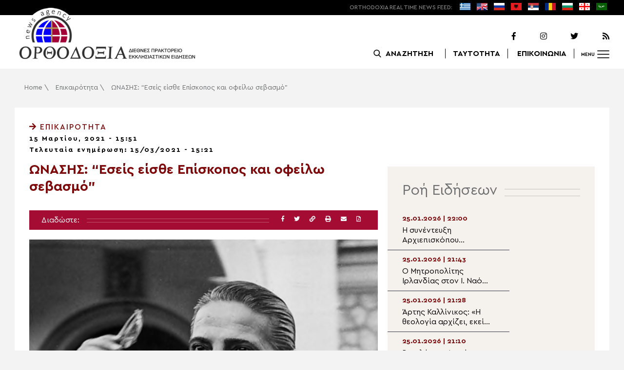

--- FILE ---
content_type: text/html; charset=UTF-8
request_url: https://www.orthodoxianewsagency.gr/epikairotita/i-eylaveia-tou-onasi-mesa-apo-ena-spanio-peristatiko/
body_size: 19988
content:
<!DOCTYPE html>
<html lang="el">
<head>
  <meta charset="UTF-8">
  <meta name="viewport" content="width=device-width, initial-scale=1.0">
  <meta http-equiv="X-UA-Compatible" content="ie=edge">
  <title>
    ΩΝΑΣΗΣ: &quot;Εσείς είσθε Επίσκοπος και οφείλω σεβασμό&quot; - Ορθοδοξία News Agency  </title>



  <script type='application/ld+json'>
  {
    "@context":"https:\/\/schema.org",
    "@type":"Organization",
    "url":"https:\/\/www.orthodoxianewsagency.gr\/",
    "sameAs":["https:\/\/www.facebook.com\/orthodoxianewsagency","https:\/\/twitter.com\/orthodoxianewsagency"],
    "@id":"https:\/\/www.orthodoxianewsagency.gr\/#organization",
    "name":"Orthodoxia News Agency",
    "logo":"https:\/\/www.orthodoxianewsagency.gr\/wp-content\/themes\/orthodoksia\/common\/imgs\/orthodoksia_logo.png"
  }
  </script>

  <script async="async" src="https://www.googletagservices.com/tag/js/gpt.js"></script>
<script>
  var googletag = googletag || {};
  googletag.cmd = googletag.cmd || [];
</script>


  <!-- Global site tag (gtag.js) - Google Analytics -->
  <script async src="https://www.googletagmanager.com/gtag/js?id=UA-23323874-18"></script>
  <script>
    window.dataLayer = window.dataLayer || [];
    function gtag(){dataLayer.push(arguments);}
    gtag('js', new Date());
    gtag('config', 'UA-23323874-18');
  </script>



<style media="screen">
.lastart_ads > div { margin-bottom: 15px; }
.orthobillboard { text-align: center; display: flex; }
.orthobillboard > div { padding: 15px 0; margin: 15px auto; }
.patrautok_ads > div { margin: auto; }
.oikompatr_adsa {text-align: center; padding: 20px 0; }
.oikompatr_adsa > div { display: inline-block; margin: 0 10px;}
</style>
  <meta name='robots' content='index, follow, max-image-preview:large, max-snippet:-1, max-video-preview:-1' />

	<!-- This site is optimized with the Yoast SEO plugin v17.1 - https://yoast.com/wordpress/plugins/seo/ -->
	<link rel="canonical" href="https://www.orthodoxianewsagency.gr/epikairotita/i-eylaveia-tou-onasi-mesa-apo-ena-spanio-peristatiko/" />
	<meta property="og:locale" content="el_GR" />
	<meta property="og:type" content="article" />
	<meta property="og:title" content="ΩΝΑΣΗΣ: &quot;Εσείς είσθε Επίσκοπος και οφείλω σεβασμό&quot; - Ορθοδοξία News Agency" />
	<meta property="og:description" content="Στις 15 Μαρτίου του έτους 1975 έφυγε από την ζωή ο Αριστοτέλης Ωνάσης στη μνήμη του οποίου, ο Αρχιμ. π. Τιμόθεος Ηλιάκης δημοσιεύει ένα περιστατικό που συχνά διηγείτο ο μακαριστός Μητροπολίτης Παραμυθίας Τίτος Ματθαιάκης. Ένα καλοκαίρι μετά την Θ. Λειτουργία στην πανέμορφη Πάργα, ο εφημέριος του Ναού παρέθεσε γεύμα στον Μητροπολίτη σε ένα παραλιακό εστιατόριο...." />
	<meta property="og:url" content="https://www.orthodoxianewsagency.gr/epikairotita/i-eylaveia-tou-onasi-mesa-apo-ena-spanio-peristatiko/" />
	<meta property="og:site_name" content="Ορθοδοξία News Agency" />
	<meta property="article:published_time" content="2021-03-15T13:51:37+00:00" />
	<meta property="article:modified_time" content="2021-03-15T13:21:43+00:00" />
	<meta property="og:image" content="https://www.orthodoxianewsagency.gr/wp-content/uploads/2021/03/a-35.png" />
	<meta property="og:image:width" content="900" />
	<meta property="og:image:height" content="807" />
	<meta name="twitter:card" content="summary_large_image" />
	<script type="application/ld+json" class="yoast-schema-graph">{"@context":"https://schema.org","@graph":[{"@type":"WebSite","@id":"https://www.orthodoxianewsagency.gr/#website","url":"https://www.orthodoxianewsagency.gr/","name":"\u039f\u03c1\u03b8\u03bf\u03b4\u03bf\u03be\u03af\u03b1 News Agency","description":"\u039f\u03c1\u03b8\u03bf\u03b4\u03bf\u03be\u03af\u03b1 \u03b4\u03b9\u03b5\u03b8\u03bd\u03ad\u03c2 \u03c0\u03c1\u03b1\u03ba\u03c4\u03bf\u03c1\u03b5\u03af\u03bf \u03b5\u03ba\u03ba\u03bb\u03b7\u03c3\u03b9\u03b1\u03c3\u03c4\u03b9\u03ba\u03ce\u03bd \u03b5\u03b9\u03b4\u03ae\u03c3\u03b5\u03c9\u03bd","potentialAction":[{"@type":"SearchAction","target":{"@type":"EntryPoint","urlTemplate":"https://www.orthodoxianewsagency.gr/?s={search_term_string}"},"query-input":"required name=search_term_string"}],"inLanguage":"el"},{"@type":"ImageObject","@id":"https://www.orthodoxianewsagency.gr/epikairotita/i-eylaveia-tou-onasi-mesa-apo-ena-spanio-peristatiko/#primaryimage","inLanguage":"el","url":"https://www.orthodoxianewsagency.gr/wp-content/uploads/2021/03/a-35.png","contentUrl":"https://www.orthodoxianewsagency.gr/wp-content/uploads/2021/03/a-35.png","width":900,"height":807},{"@type":"WebPage","@id":"https://www.orthodoxianewsagency.gr/epikairotita/i-eylaveia-tou-onasi-mesa-apo-ena-spanio-peristatiko/#webpage","url":"https://www.orthodoxianewsagency.gr/epikairotita/i-eylaveia-tou-onasi-mesa-apo-ena-spanio-peristatiko/","name":"\u03a9\u039d\u0391\u03a3\u0397\u03a3: \"\u0395\u03c3\u03b5\u03af\u03c2 \u03b5\u03af\u03c3\u03b8\u03b5 \u0395\u03c0\u03af\u03c3\u03ba\u03bf\u03c0\u03bf\u03c2 \u03ba\u03b1\u03b9 \u03bf\u03c6\u03b5\u03af\u03bb\u03c9 \u03c3\u03b5\u03b2\u03b1\u03c3\u03bc\u03cc\" - \u039f\u03c1\u03b8\u03bf\u03b4\u03bf\u03be\u03af\u03b1 News Agency","isPartOf":{"@id":"https://www.orthodoxianewsagency.gr/#website"},"primaryImageOfPage":{"@id":"https://www.orthodoxianewsagency.gr/epikairotita/i-eylaveia-tou-onasi-mesa-apo-ena-spanio-peristatiko/#primaryimage"},"datePublished":"2021-03-15T13:51:37+00:00","dateModified":"2021-03-15T13:21:43+00:00","author":{"@id":"https://www.orthodoxianewsagency.gr/#/schema/person/1f98535fabb0435c4635916728f8d0a1"},"breadcrumb":{"@id":"https://www.orthodoxianewsagency.gr/epikairotita/i-eylaveia-tou-onasi-mesa-apo-ena-spanio-peristatiko/#breadcrumb"},"inLanguage":"el","potentialAction":[{"@type":"ReadAction","target":["https://www.orthodoxianewsagency.gr/epikairotita/i-eylaveia-tou-onasi-mesa-apo-ena-spanio-peristatiko/"]}]},{"@type":"BreadcrumbList","@id":"https://www.orthodoxianewsagency.gr/epikairotita/i-eylaveia-tou-onasi-mesa-apo-ena-spanio-peristatiko/#breadcrumb","itemListElement":[{"@type":"ListItem","position":1,"name":"Home","item":"https://www.orthodoxianewsagency.gr/"},{"@type":"ListItem","position":2,"name":"\u0395\u03c0\u03b9\u03ba\u03b1\u03b9\u03c1\u03cc\u03c4\u03b7\u03c4\u03b1","item":"https://www.orthodoxianewsagency.gr/category/epikairotita/"},{"@type":"ListItem","position":3,"name":"\u03a9\u039d\u0391\u03a3\u0397\u03a3: &#8220;\u0395\u03c3\u03b5\u03af\u03c2 \u03b5\u03af\u03c3\u03b8\u03b5 \u0395\u03c0\u03af\u03c3\u03ba\u03bf\u03c0\u03bf\u03c2 \u03ba\u03b1\u03b9 \u03bf\u03c6\u03b5\u03af\u03bb\u03c9 \u03c3\u03b5\u03b2\u03b1\u03c3\u03bc\u03cc&#8221;"}]},{"@type":"Person","@id":"https://www.orthodoxianewsagency.gr/#/schema/person/1f98535fabb0435c4635916728f8d0a1","name":"eleni","image":{"@type":"ImageObject","@id":"https://www.orthodoxianewsagency.gr/#personlogo","inLanguage":"el","url":"https://secure.gravatar.com/avatar/3912959b43f6122a9d028f49a0947167?s=96&d=mm&r=g","contentUrl":"https://secure.gravatar.com/avatar/3912959b43f6122a9d028f49a0947167?s=96&d=mm&r=g","caption":"eleni"},"url":"https://www.orthodoxianewsagency.gr/author/eleni/"}]}</script>
	<!-- / Yoast SEO plugin. -->


<link rel='dns-prefetch' href='//s.w.org' />
<link rel="alternate" type="application/rss+xml" title="Ροή Σχολίων ΩΝΑΣΗΣ: &#8220;Εσείς είσθε Επίσκοπος και οφείλω σεβασμό&#8221; &raquo; Ορθοδοξία News Agency" href="https://www.orthodoxianewsagency.gr/epikairotita/i-eylaveia-tou-onasi-mesa-apo-ena-spanio-peristatiko/feed/" />
		<script type="text/javascript">
			window._wpemojiSettings = {"baseUrl":"https:\/\/s.w.org\/images\/core\/emoji\/13.1.0\/72x72\/","ext":".png","svgUrl":"https:\/\/s.w.org\/images\/core\/emoji\/13.1.0\/svg\/","svgExt":".svg","source":{"concatemoji":"https:\/\/www.orthodoxianewsagency.gr\/wp-includes\/js\/wp-emoji-release.min.js?ver=5.8.1"}};
			!function(e,a,t){var n,r,o,i=a.createElement("canvas"),p=i.getContext&&i.getContext("2d");function s(e,t){var a=String.fromCharCode;p.clearRect(0,0,i.width,i.height),p.fillText(a.apply(this,e),0,0);e=i.toDataURL();return p.clearRect(0,0,i.width,i.height),p.fillText(a.apply(this,t),0,0),e===i.toDataURL()}function c(e){var t=a.createElement("script");t.src=e,t.defer=t.type="text/javascript",a.getElementsByTagName("head")[0].appendChild(t)}for(o=Array("flag","emoji"),t.supports={everything:!0,everythingExceptFlag:!0},r=0;r<o.length;r++)t.supports[o[r]]=function(e){if(!p||!p.fillText)return!1;switch(p.textBaseline="top",p.font="600 32px Arial",e){case"flag":return s([127987,65039,8205,9895,65039],[127987,65039,8203,9895,65039])?!1:!s([55356,56826,55356,56819],[55356,56826,8203,55356,56819])&&!s([55356,57332,56128,56423,56128,56418,56128,56421,56128,56430,56128,56423,56128,56447],[55356,57332,8203,56128,56423,8203,56128,56418,8203,56128,56421,8203,56128,56430,8203,56128,56423,8203,56128,56447]);case"emoji":return!s([10084,65039,8205,55357,56613],[10084,65039,8203,55357,56613])}return!1}(o[r]),t.supports.everything=t.supports.everything&&t.supports[o[r]],"flag"!==o[r]&&(t.supports.everythingExceptFlag=t.supports.everythingExceptFlag&&t.supports[o[r]]);t.supports.everythingExceptFlag=t.supports.everythingExceptFlag&&!t.supports.flag,t.DOMReady=!1,t.readyCallback=function(){t.DOMReady=!0},t.supports.everything||(n=function(){t.readyCallback()},a.addEventListener?(a.addEventListener("DOMContentLoaded",n,!1),e.addEventListener("load",n,!1)):(e.attachEvent("onload",n),a.attachEvent("onreadystatechange",function(){"complete"===a.readyState&&t.readyCallback()})),(n=t.source||{}).concatemoji?c(n.concatemoji):n.wpemoji&&n.twemoji&&(c(n.twemoji),c(n.wpemoji)))}(window,document,window._wpemojiSettings);
		</script>
		<style type="text/css">
img.wp-smiley,
img.emoji {
	display: inline !important;
	border: none !important;
	box-shadow: none !important;
	height: 1em !important;
	width: 1em !important;
	margin: 0 .07em !important;
	vertical-align: -0.1em !important;
	background: none !important;
	padding: 0 !important;
}
</style>
	<link rel='stylesheet' id='wp-block-library-css'  href='https://www.orthodoxianewsagency.gr/wp-includes/css/dist/block-library/style.min.css?ver=5.8.1' type='text/css' media='all' />
<link rel='stylesheet' id='contact-form-7-css'  href='https://www.orthodoxianewsagency.gr/wp-content/plugins/contact-form-7/includes/css/styles.css?ver=5.4.2' type='text/css' media='all' />
<link rel='stylesheet' id='wp-polls-css'  href='https://www.orthodoxianewsagency.gr/wp-content/plugins/wp-polls/polls-css.css?ver=2.75.6' type='text/css' media='all' />
<style id='wp-polls-inline-css' type='text/css'>
.wp-polls .pollbar {
	margin: 1px;
	font-size: 6px;
	line-height: 8px;
	height: 8px;
	background-image: url('https://www.orthodoxianewsagency.gr/wp-content/plugins/wp-polls/images/default/pollbg.gif');
	border: 1px solid #c8c8c8;
}

</style>
<link rel='stylesheet' id='default-style-css'  href='https://www.orthodoxianewsagency.gr/wp-content/themes/orthodoksia/style.css?ver=6.0.12' type='text/css' media='all' />
<link rel='stylesheet' id='mobile-css-css'  href='https://www.orthodoxianewsagency.gr/wp-content/themes/orthodoksia/common/css/mobile.css?ver=6.0.1' type='text/css' media='all' />
<link rel='stylesheet' id='mmenu-css-css'  href='https://www.orthodoxianewsagency.gr/wp-content/themes/orthodoksia/common/mmenu/jquery.mmenu.css?ver=5.8.1' type='text/css' media='all' />
<link rel='stylesheet' id='mmenu-pos-css-css'  href='https://www.orthodoxianewsagency.gr/wp-content/themes/orthodoksia/common/mmenu/jquery.mmenu.positioning.css?ver=5.8.1' type='text/css' media='all' />
<link rel='stylesheet' id='slick-slider-css-css'  href='https://www.orthodoxianewsagency.gr/wp-content/themes/orthodoksia/common/slick/slick.css?ver=5.8.1' type='text/css' media='all' />
<link rel='stylesheet' id='fontawesome-css-css'  href='https://www.orthodoxianewsagency.gr/wp-content/themes/orthodoksia/common/fontawesome/css/fontawesome-all.min.css?ver=5.8.1' type='text/css' media='all' />
<script type='text/javascript' src='https://www.orthodoxianewsagency.gr/wp-includes/js/jquery/jquery.min.js?ver=3.6.0' id='jquery-core-js'></script>
<script type='text/javascript' src='https://www.orthodoxianewsagency.gr/wp-includes/js/jquery/jquery-migrate.min.js?ver=3.3.2' id='jquery-migrate-js'></script>
<script type='text/javascript' src='https://www.orthodoxianewsagency.gr/wp-content/themes/orthodoksia/common/javascript/jquery-1.11.0.min.js?ver=1.0.0' id='jquery-js-js'></script>
<script type='text/javascript' src='https://www.orthodoxianewsagency.gr/wp-content/themes/orthodoksia/common/javascript/lazyload.min.js?ver=1.0.0' id='lazyload-js-js'></script>
<script type='text/javascript' src='https://www.orthodoxianewsagency.gr/wp-content/themes/orthodoksia/common/javascript/scripts.js?ver=1.0.0' id='scripts-js-js'></script>
<link rel="https://api.w.org/" href="https://www.orthodoxianewsagency.gr/wp-json/" /><link rel="alternate" type="application/json" href="https://www.orthodoxianewsagency.gr/wp-json/wp/v2/posts/390697" /><link rel="EditURI" type="application/rsd+xml" title="RSD" href="https://www.orthodoxianewsagency.gr/xmlrpc.php?rsd" />
<link rel="wlwmanifest" type="application/wlwmanifest+xml" href="https://www.orthodoxianewsagency.gr/wp-includes/wlwmanifest.xml" /> 
<meta name="generator" content="WordPress 5.8.1" />
<link rel='shortlink' href='https://www.orthodoxianewsagency.gr/?p=390697' />
<link rel="alternate" type="application/json+oembed" href="https://www.orthodoxianewsagency.gr/wp-json/oembed/1.0/embed?url=https%3A%2F%2Fwww.orthodoxianewsagency.gr%2Fepikairotita%2Fi-eylaveia-tou-onasi-mesa-apo-ena-spanio-peristatiko%2F" />
<link rel="alternate" type="text/xml+oembed" href="https://www.orthodoxianewsagency.gr/wp-json/oembed/1.0/embed?url=https%3A%2F%2Fwww.orthodoxianewsagency.gr%2Fepikairotita%2Fi-eylaveia-tou-onasi-mesa-apo-ena-spanio-peristatiko%2F&#038;format=xml" />

        <style>
            .wuc-overlay{ background-image: url('https://www.orthodoxianewsagency.gr/wp-content/themes/orthodoksia/common/imgs/under_constr.jpg'); }
            #wuc-wrapper #wuc-box h2.title,
            #wuc-box .subtitle,
            #defaultCountdown,
            #defaultCountdown span{ color: #fff }
        </style>
        <link rel="amphtml" href="https://www.orthodoxianewsagency.gr/epikairotita/i-eylaveia-tou-onasi-mesa-apo-ena-spanio-peristatiko/?amp=1">  <script>
    googletag.cmd.push(function() {

      var billboard = googletag.sizeMapping()
        .addSize([768, 0], [[728,90]])
        .addSize([0, 0], [])
        .build();

      var mobile = googletag.sizeMapping()
        .addSize([320, 0], [[336, 280]])
        .addSize([0, 0], [])
        .build();

      var mobileb = googletag.sizeMapping()
        .addSize([500, 0], [])
        .addSize([0, 0], [[300, 250]])
        .build();



      googletag.defineSlot('/184983928/Orthodoxia__Category__728x90_A', [728, 90], 'div-gpt-ad-1542124287461-0').defineSizeMapping(billboard).addService(googletag.pubads());
  
      googletag.defineSlot('/184983928/Orthodoxia__Foreign_News__728x90_A', [728, 90], 'div-gpt-ad-1542124327734-0').defineSizeMapping(billboard).addService(googletag.pubads());
  
      googletag.defineSlot('/184983928/Orthodoxia__Article__336x280_A', [336, 280], 'div-gpt-ad-1542123928771-0').defineSizeMapping(mobile).addService(googletag.pubads());
    googletag.defineSlot('/184983928/Orthodoxia__Article__336x280_B', [336, 280], 'div-gpt-ad-1542124040899-0').defineSizeMapping(mobile).addService(googletag.pubads());
    googletag.defineSlot('/184983928/Orthodoxia__Article__728x90_A', [728, 90], 'div-gpt-ad-1542124099028-0').defineSizeMapping(billboard).addService(googletag.pubads());

    googletag.defineSlot('/184983928/Orthodoxia__Homepage__300x250_A', [300, 250], 'div-gpt-ad-1542125164213-0-1').defineSizeMapping(mobileb).addService(googletag.pubads());
  
        googletag.pubads().enableSingleRequest();
      googletag.pubads().collapseEmptyDivs();
      googletag.enableServices();
    });
  </script>

</head>
<body class="post-template-default single single-post postid-390697 single-format-standard">
<div class="pageconteiner">
  <div class="prehead_out">
    <div class="prehead_in sitegrid">
      <span></span>
      <span class="head_feeds_red"><span class="mobile_not">ORTHODOXIA</span> REAL TIME NEWS FEED:</span>
      <ul id="prehead_feeds_menu_id" class="prehead_feeds_menu"><li id="menu-item-235703" class="menu-item menu-item-type-custom menu-item-object-custom menu-item-home menu-item-235703"><a href="https://www.orthodoxianewsagency.gr/"><img src="https://www.orthodoxianewsagency.gr/wp-content/uploads/2020/04/greek-flag.png" class="menu-flag-icon" title="Greek"></a></li>
<li id="menu-item-34" class="menu-item menu-item-type-taxonomy menu-item-object-foreignnewscats menu-item-34"><a href="https://www.orthodoxianewsagency.gr/foreignnewscats/english/"><img src="https://www.orthodoxianewsagency.gr/wp-content/uploads/2019/02/usuk.png" class="menu-flag-icon" title="English"></a></li>
<li id="menu-item-35" class="menu-item menu-item-type-taxonomy menu-item-object-foreignnewscats menu-item-35"><a href="https://www.orthodoxianewsagency.gr/foreignnewscats/russian/"><img src="https://www.orthodoxianewsagency.gr/wp-content/uploads/2019/02/russian.png" class="menu-flag-icon" title="Russian"></a></li>
<li id="menu-item-62" class="menu-item menu-item-type-taxonomy menu-item-object-foreignnewscats menu-item-62"><a href="https://www.orthodoxianewsagency.gr/foreignnewscats/albanian/"><img src="https://www.orthodoxianewsagency.gr/wp-content/uploads/2019/02/albanian.png" class="menu-flag-icon" title="Albanian"></a></li>
<li id="menu-item-36" class="menu-item menu-item-type-taxonomy menu-item-object-foreignnewscats menu-item-36"><a href="https://www.orthodoxianewsagency.gr/foreignnewscats/serbian/"><img src="https://www.orthodoxianewsagency.gr/wp-content/uploads/2019/02/serbian.png" class="menu-flag-icon" title="Serbian"></a></li>
<li id="menu-item-37" class="menu-item menu-item-type-taxonomy menu-item-object-foreignnewscats menu-item-37"><a href="https://www.orthodoxianewsagency.gr/foreignnewscats/romanian/"><img src="https://www.orthodoxianewsagency.gr/wp-content/uploads/2019/02/romanian.png" class="menu-flag-icon" title="Romanian"></a></li>
<li id="menu-item-38" class="menu-item menu-item-type-taxonomy menu-item-object-foreignnewscats menu-item-38"><a href="https://www.orthodoxianewsagency.gr/foreignnewscats/bulgarian/"><img src="https://www.orthodoxianewsagency.gr/wp-content/uploads/2019/02/bulgarian.png" class="menu-flag-icon" title="Bulgarian"></a></li>
<li id="menu-item-39" class="menu-item menu-item-type-taxonomy menu-item-object-foreignnewscats menu-item-39"><a href="https://www.orthodoxianewsagency.gr/foreignnewscats/georgian/"><img src="https://www.orthodoxianewsagency.gr/wp-content/uploads/2019/02/georgian.png" class="menu-flag-icon" title="Georgian"></a></li>
<li id="menu-item-10752" class="menu-item menu-item-type-custom menu-item-object-custom menu-item-10752"><a href="/foreignnewscats/arabic/"><img src="https://www.orthodoxianewsagency.gr/wp-content/uploads/2019/02/arabic.png" class="menu-flag-icon" title="Arabic"></a></li>
</ul>      <div class="mobile_news_selector_new">
        <div class="mnsn_btn" onclick="openLang(this)">Select Language</div>
        <div class="mnsn_selectors" id="mnsn_selectors_id">
          <a href="https://www.orthodoxianewsagency.gr/"><img src="https://www.orthodoxianewsagency.gr/wp-content/uploads/2020/04/greek-flag.png"></a><a href="https://www.orthodoxianewsagency.gr/foreignnewscats/english/"><img src="https://www.orthodoxianewsagency.gr/wp-content/uploads/2019/02/usuk.png"></a><a href="https://www.orthodoxianewsagency.gr/foreignnewscats/russian/"><img src="https://www.orthodoxianewsagency.gr/wp-content/uploads/2019/02/russian.png"></a><a href="https://www.orthodoxianewsagency.gr/foreignnewscats/albanian/"><img src="https://www.orthodoxianewsagency.gr/wp-content/uploads/2019/02/albanian.png"></a><a href="https://www.orthodoxianewsagency.gr/foreignnewscats/serbian/"><img src="https://www.orthodoxianewsagency.gr/wp-content/uploads/2019/02/serbian.png"></a><a href="https://www.orthodoxianewsagency.gr/foreignnewscats/romanian/"><img src="https://www.orthodoxianewsagency.gr/wp-content/uploads/2019/02/romanian.png"></a><a href="https://www.orthodoxianewsagency.gr/foreignnewscats/bulgarian/"><img src="https://www.orthodoxianewsagency.gr/wp-content/uploads/2019/02/bulgarian.png"></a><a href="https://www.orthodoxianewsagency.gr/foreignnewscats/georgian/"><img src="https://www.orthodoxianewsagency.gr/wp-content/uploads/2019/02/georgian.png"></a><a href="/foreignnewscats/arabic/"><img src="https://www.orthodoxianewsagency.gr/wp-content/uploads/2019/02/arabic.png"></a>        </div>
      </div>

      <script>
        function openLang(ele) {
          var mnsn_selectors_id = document.getElementById('mnsn_selectors_id');
          mnsn_selectors_id.classList.toggle('show')
          if (mnsn_selectors_id.classList.contains('show')){
            ele.innerHTML = "Close Language";
          } else {
            ele.innerHTML = "Select Language";
          }
        }

      </script>
      <style media="screen">
        .mobile_news_selector_new { position: relative; display: none;}
        .mnsn_btn { padding-left: 10px; }
        .mnsn_selectors { position: absolute; z-index: 9; background-color: #fff; width: 100px;padding: 5px 0; display: none;}
        .mnsn_selectors.show {display: block;}
        .mnsn_selectors > a { display: block; text-align: center; padding: 5px 0; }
        .mnsn_selectors > a > img { width: 28px; }
        .mnsn_selectors { position: absolute; z-index: 9; background-color: #fff; width: 100px; padding: 5px 0; top: calc(100% + 8px); border: 1px solid #000; }
        @media (max-width: 767px) {
          .mobile_news_selector_new { display: block;}
        }
      </style>
          </div>
  </div>

  <div class="head_out">
    <div class="head_in sitegrid">
      <a class="head_logo" href="/"></a>
      <div class="head_logo_right">
        <div class="head_logo_right_in">
        <div class="head_social">
          <a href="https://www.facebook.com/orthodoxianewsagency" target="_blank" title="Facebook"><i class="fab fa-facebook-f"></i></a>
          <a href="https://www.instagram.com/orthodoxianewsagency" target="_blank" title="Instagram"><i class="fab fa-instagram"></i></a>
          <a href="https://twitter.com/orthodoxianews1" target="_blank" title="Twitter"><i class="fab fa-twitter"></i></a>
          <a href="/feed/" target="_blank" title="RSS Feed"><i class="fas fa-rss"></i></a>
        </div>
        <div class="head_menu">
                    <div class="head_menu_empty">
                      </div>
          <div class="head_menu_search" >
             <button onclick="openSearch()"><span class="mobile_not">ΑΝΑΖΗΤΗΣΗ</span></button>
          </div>
          <div class="head_menu_taytotita"><a href="/taytotita/">ΤΑΥΤΟΤΗΤΑ</a></div>
          <div class="head_menu_epikoinonia"><a href="/contact/">ΕΠΙΚΟΙΝΩΝΙΑ</a></div>
          <div class="head_menu_menubtn" id="mymenubtn"><span class="mobile_not">MENU</span></div>
        </div>
      </div>
      </div>


    </div>
  </div>
<form role="search" method="get" id="searchform_key" class="searchform_key" action="/">
  <div class="searchmen" id="searchmendiv">
    <div class="searchmen_in sitegrid">
      <div class="search-field-div">
        <i class="fas fa-search"></i>
        <input type="text" value="" name="s" id="searchid" placeholder="Αναζήτηση με λέξεις κλειδιά">
      </div>

      <div class="date-div">
        <i class="fas fa-table"></i>
        <input type="date" id="sdatee">
      </div>

      <div>
        <button onclick="onSelectDate()">Αναζήτηση</button>
      </div>
    </div>
  </div>
    </form>
  <div>
  </div>

  <div class="prehead_mobile">
    <a href="/personal-news-alert/" class="preheadm_newsalarm">PERSONAL NEWS ALARM</a>
    <a href="#" class="preheadm_register">ΕΓΓΡΑΦΗ</a>
  </div>


  <script>
    function openSearch() {
      document.getElementById('searchmendiv').classList.toggle('open');
      document.getElementById('s').value = "";
    }

    function onSelectDate() {
      if (document.getElementById('sdatee').value != ""){
        document.getElementById('searchid').value = document.getElementById('searchid').value + " " + document.getElementById('sdatee').value;
      }
    }

  </script>
    <article id="article" class="hentry">
    <div class="breadcrumb sitegrid" typeof="BreadcrumbList" vocab="https://schema.org/"><span><span><a href="https://www.orthodoxianewsagency.gr/">Home</a> \ <span><a href="https://www.orthodoxianewsagency.gr/category/epikairotita/">Επικαιρότητα</a> \ <span class="breadcrumb_last" aria-current="page">ΩΝΑΣΗΣ: &#8220;Εσείς είσθε Επίσκοπος και οφείλω σεβασμό&#8221;</span></span></span></span></div>
      <div>
      </div>
      <div class="articont sitegrid postcontent" itemscope itemtype="https://schema.org/NewsArticle">
        <meta itemprop="mainEntityOfPage" content="https://www.orthodoxianewsagency.gr/epikairotita/i-eylaveia-tou-onasi-mesa-apo-ena-spanio-peristatiko/">
        <meta itemprop="headline" content="ΩΝΑΣΗΣ: &#8220;Εσείς είσθε Επίσκοπος και οφείλω σεβασμό&#8221;">
        <meta itemprop="description" content="Στις 15 Μαρτίου του έτους 1975 έφυγε από την ζωή ο Αριστοτέλης Ωνάσης στη μνήμη του οποίου, ο Αρχιμ. π. Τιμόθεος Ηλιάκης δημοσιεύει ένα περιστατικό που συχνά διηγείτο ο μακαριστός Μητροπολίτης Παραμυθίας Τίτος Ματθαιάκης. Ένα καλοκαίρι μετά την Θ. Λειτουργία στην πανέμορφη Πάργα, ο εφημέριος του Ναού παρέθεσε γεύμα στον Μητροπολίτη σε ένα παραλιακό εστιατόριο....">
        <meta itemprop="datePublished" class="published" content="15/03/2021">
        <meta itemprop="dateModified" class="updated" content="15/03/2021">
        <meta itemprop="author" content="Orthodoxia News Agency Team">
        <div itemprop="publisher" itemscope itemtype="https://schema.org/Organization">
        <meta itemprop="name" content="Orthodoxia News Agency">
        <div itemprop="logo" itemscope itemtype="https://schema.org/ImageObject">
        <meta itemprop="url" content="https://www.orthodoxianewsagency.gr/wp-content/themes/orthodoksia/common/imgs/orthodoksia_logo.png">
        </div>
        </div>
        <div class="articont_in">

          <div style="display:none;">
            <span class="published">15/03/2021</span>
            <span class="updated">15/03/2021</span>
            <span class="summary">Στις 15 Μαρτίου του έτους 1975 έφυγε από την ζωή ο Αριστοτέλης Ωνάσης στη μνήμη του οποίου, ο Αρχιμ. π. Τιμόθεος Ηλιάκης δημοσιεύει ένα περιστατικό που συχνά διηγείτο ο μακαριστός Μητροπολίτης Παραμυθίας Τίτος Ματθαιάκης. Ένα καλοκαίρι μετά την Θ. Λειτουργία στην πανέμορφη Πάργα, ο εφημέριος του Ναού παρέθεσε γεύμα στον Μητροπολίτη σε ένα παραλιακό εστιατόριο....</span>
          </div>

          <div class="articont_cat">
                        <a href="https://www.orthodoxianewsagency.gr/category/epikairotita/ ">
              <i class="fas fa-arrow-right"></i>  Επικαιρότητα            </a>
            </div>


          <div class="articont_date">15 Μαρτίου, 2021 - 15:51</div>
                      <div class="articont_date" style="margin: -10px 0 5px;">Τελευταία ενημέρωση: 15/03/2021 - 15:21</div>
          
          <div class="articont_boxes">
            <div class="articont_con">
              <h1 class="articont_con_title entry-title">ΩΝΑΣΗΣ: &#8220;Εσείς είσθε Επίσκοπος και οφείλω σεβασμό&#8221;</h1>
              <div class="articont_con_share">
                <span>Διαδώστε: </span>
                <span></span>
                <div class="sharebuttons">
                  <a title="Facebook" href="javascript:fbs_click('https://www.orthodoxianewsagency.gr/epikairotita/i-eylaveia-tou-onasi-mesa-apo-ena-spanio-peristatiko/', 'ΩΝΑΣΗΣ: &#8220;Εσείς είσθε Επίσκοπος και οφείλω σεβασμό&#8221;');"><i class="fab fa-facebook-f"></i></a>
                  <a title="Twitter" href="javascript:twitters('https://www.orthodoxianewsagency.gr/epikairotita/i-eylaveia-tou-onasi-mesa-apo-ena-spanio-peristatiko/', 'ΩΝΑΣΗΣ: &#8220;Εσείς είσθε Επίσκοπος και οφείλω σεβασμό&#8221;');"><i class="fab fa-twitter"></i></a>
                  <a title="Copy Link" href="javascript:copyToClipboard('https://www.orthodoxianewsagency.gr/epikairotita/i-eylaveia-tou-onasi-mesa-apo-ena-spanio-peristatiko/');"><i class="fas fa-link"></i></a>
                  <a title="Print" href="javascript:window.print();"><i class="fas fa-print"></i></a>
                  <a title="Email" href="javascript:sentEmailModal();"><i class="fas fa-envelope"></i></a>
                  <a title="Create PDF" rel="nofollow" target="_blank" href="/pdf.php?id=390697"><i class="far fa-file-pdf"></i></a>
                </div>
                <div class="addthis_inline_share_toolbox"></div>
              </div>
              <div class="articont_con_img">
                <img itemprop="image" src="https://www.orthodoxianewsagency.gr/wp-content/uploads/2021/03/a-35.png" alt="ΩΝΑΣΗΣ: &#8220;Εσείς είσθε Επίσκοπος και οφείλω σεβασμό&#8221;">
              </div>
              <div class="articont_con_content" itemprop="articleBody"><h3>Στις 15 Μαρτίου του έτους 1975 έφυγε από την ζωή ο Αριστοτέλης Ωνάσης στη μνήμη του οποίου, ο Αρχιμ. π. Τιμόθεος Ηλιάκης δημοσιεύει ένα περιστατικό που συχνά διηγείτο ο μακαριστός Μητροπολίτης Παραμυθίας Τίτος Ματθαιάκης.</h3>
<p>Ένα καλοκαίρι μετά την Θ. Λειτουργία στην πανέμορφη Πάργα, ο εφημέριος του Ναού παρέθεσε γεύμα στον Μητροπολίτη σε ένα παραλιακό εστιατόριο. Ξαφνικά παρουσιάσθηκε ο Ωνάσης με την παρέα του, φορούσε κοντό παντελόνι, ένα απλό πουκάμισο και πέδιλα. Μόλις είδε τον Μητροπολίτη ειδοποίησε τον ιδιοκτήτη του εστιατορίου και ζήτησε ένα ιδιαίτερο χώρο να καθίσει λίγο μόνος του, ενώ ταυτόχρονα έστειλε κάποιον από την συνοδεία του στο σκάφος του.</p>
<p>Μετά από λίγο εμφανίστηκε με κουστούμι και γραβάτα και πήγε χαμογελαστός να χαιρετίσει τον Μητροπολίτη. Στην απορία του Επισκόπου για την αλλαγή της ενδυμασίας απάντησε: &#8220;Τον άνθρωπο τον κρίνεις και από τα ρούχα που φοράει, μπορεί να είμαι ο Ωνάσης αλλά εσείς είστε Επίσκοπος και οφείλω σεβασμό στο εγκόλπιο, στο σχήμα και το πρόσωπό σας, δεν μπορώ να σας χαιρετίσω και να κάτσω δίπλα σας με σορτς, πέδιλα και πουκαμίσα&#8221;.</p>
<p>Στη συνέχεια παρακάλεσε να προσφέρει εκείνος το γεύμα ενώ ζήτησε να μάθει σχετικά με τα προβλήματα της Μητροπόλεως Παραμυθίας, υποσχέθηκε και το έκανε πράξη μια γενναία επιχορήγηση για το μαθητικό Οικοτροφείο Παραμυθιάς που είχε ιδρύσει ο μακαριστός Τίτος για να διαμένουν παιδιά από τα χωριά του Νομού που δεν είχαν Γυμνάσια η Λύκεια και να μπορούν να σπουδάζουν στη Παραμυθιά.</p>
<p>Άλλες εποχές, άλλα ήθη. Ας τα μαθαίνουν οι νεότεροι και ας παραδειγματίζονται.</p>
</div>

              <div class="articont_con_content">
                <p class="copy-notice">
                  <strong>
                    <i>H αναδημοσίευση του παραπάνω άρθρου ή μέρους του επιτρέπεται μόνο αν αναφέρεται ως πηγή το <a href="https://www.orthodoxianewsagency.gr/">ORTHODOXIANEWSAGENCY.GR</a> με ενεργό σύνδεσμο στην εν λόγω καταχώρηση.</i>
                  </strong>                  
                </p>      
                <p>
                  <a href="https://news.google.com/publications/CAAqNQgKIi9DQklTSFFnTWFoa0tGMjl5ZEdodlpHOTRhV0Z1WlhkellXZGxibU41TG1keUtBQVAB?hl=el&gl=GR&ceid=GR%3Ael" target="_blank" class="google-news-link">
                    <img src="https://www.orthodoxianewsagency.gr/wp-content/themes/orthodoksia/common/imgs/google-news.svg" alt="google-news" width="60" height="40">
                    <strong>
                      <i>Ακολούθησε το ORTHODOXIANEWSAGENCY.gr στο Google News και μάθε πρώτος όλες τις ειδήσεις.</i>
                    </strong>
                  </a>                                 
                </p>                         
              </div>

              <div class="articont_con_tags">Ετικέτες: <a href="https://www.orthodoxianewsagency.gr/tag/%ce%b1%cf%81%ce%b9%cf%83%cf%84%ce%bf%cf%84%ce%ad%ce%bb%ce%b7%cf%82/" rel="tag">Αριστοτέλης</a>, <a href="https://www.orthodoxianewsagency.gr/tag/despotis/" rel="tag">δεσποτης</a>, <a href="https://www.orthodoxianewsagency.gr/tag/%ce%b5%cf%80%ce%b9%ce%ba%ce%b1%ce%b9%cf%81%ce%bf%cf%84%ce%b7%cf%84%ce%b1/" rel="tag">επικαιροτητα</a>, <a href="https://www.orthodoxianewsagency.gr/tag/eylaveia/" rel="tag">ευλάβεια</a>, <a href="https://www.orthodoxianewsagency.gr/tag/%ce%bc%ce%b7%cf%84%cf%81%ce%bf%cf%80%ce%bf%ce%bb%ce%af%cf%84%ce%b7%cf%82/" rel="tag">Μητροπολίτης</a>, <a href="https://www.orthodoxianewsagency.gr/tag/%cf%80%ce%b9%cf%83%cf%84%ce%b7/" rel="tag">πιστη</a>, <a href="https://www.orthodoxianewsagency.gr/tag/onasis/" rel="tag">ωνασης</a></div>
              <!-- /184983928/Orthodoxia__Homepage__300x250_A -->
              <div id='div-gpt-ad-1542125164213-0-1' style="text-align: center;">
              <script>
              googletag.cmd.push(function() { googletag.display('div-gpt-ad-1542125164213-0-1'); });
              </script>
              </div>
              <div class="articont_con_share">
                <span>Διαδώστε: </span>
                <span></span>
                <div class="sharebuttons">
                  <a title="Facebook" href="javascript:fbs_click('https://www.orthodoxianewsagency.gr/epikairotita/i-eylaveia-tou-onasi-mesa-apo-ena-spanio-peristatiko/', 'ΩΝΑΣΗΣ: &#8220;Εσείς είσθε Επίσκοπος και οφείλω σεβασμό&#8221;');"><i class="fab fa-facebook-f"></i></a>
                  <a title="Twitter" href="javascript:twitters('https://www.orthodoxianewsagency.gr/epikairotita/i-eylaveia-tou-onasi-mesa-apo-ena-spanio-peristatiko/', 'ΩΝΑΣΗΣ: &#8220;Εσείς είσθε Επίσκοπος και οφείλω σεβασμό&#8221;');"><i class="fab fa-twitter"></i></a>
                  <a title="Copy Link" href="javascript:copyToClipboard('https://www.orthodoxianewsagency.gr/epikairotita/i-eylaveia-tou-onasi-mesa-apo-ena-spanio-peristatiko/');"><i class="fas fa-link"></i></a>
                  <a title="Print" href="javascript:window.print();"><i class="fas fa-print"></i></a>
                  <a title="Email" href="javascript:sentEmailModal();"><i class="fas fa-envelope"></i></a>
                  <a title="Create PDF" rel="nofollow" target="_blank" href="/pdf.php?id=390697"><i class="far fa-file-pdf"></i></a>
                </div>
                <div class="addthis_inline_share_toolbox"></div>
              </div>
            </div>
            <div id="artsidebar" class="articont_sidebar">
              



<div class="roieid">
  <div class="roieid_title">
  <span>Ροή Ειδήσεων</span>
  <span></span>
  </div>
  <div class="roieid_articles">
    <div class="thesliderddd">
      <div class="theslider">
        <div class=""><div class=""><div class="">
              <a class="roieid_art" href="https://www.orthodoxianewsagency.gr/pemptousia-tv/synenteyksi-arxiepiskopou-alvanias-anastasiou/">
                <div class="roieid_art_dac"><span>25.01.2026 | 22:00</span></div>
                <div class="roieid_art_tit"><div>Η συνέντευξη Αρχιεπισκόπου Αλβανίας Αναστάσιου στη Μαρία Γιαχνάκη</div></div>
              </a>
            </div>


            <div class="">
              <a class="roieid_art" href="https://www.orthodoxianewsagency.gr/patriarxeia/oikomeniko_patriarxio/%ce%b1%cf%81%cf%87%ce%b9%ce%b5%cf%80%ce%b9%cf%83%ce%ba%ce%bf%cf%80%ce%ae-%ce%b1%cf%85%cf%83%cf%84%cf%81%ce%b1%ce%bb%ce%af%ce%b1%cf%82/o-mitropolitis-irlandias-ston-i-nao-agion-arxaggelon-parkdale/">
                <div class="roieid_art_dac"><span>25.01.2026 | 21:43</span></div>
                <div class="roieid_art_tit"><div>Ο Μητροπολίτης Ιρλανδίας στον Ι. Ναό Αγίων Αρχαγγέλων Parkdale</div></div>
              </a>
            </div>


            <div class="">
              <a class="roieid_art" href="https://www.orthodoxianewsagency.gr/mitropolitiko_ergo/%ce%b9-%ce%bc-%ce%ac%cf%81%cf%84%ce%b7%cf%82/artis-kallinikos-i-theologia-arxizei-ekei-opou-anthizei-i-metanoia/">
                <div class="roieid_art_dac"><span>25.01.2026 | 21:28</span></div>
                <div class="roieid_art_tit"><div>Άρτης Καλλίνικος: «Η θεολογία αρχίζει, εκεί όπου ανθίζει η μετάνοια»</div></div>
              </a>
            </div>


            <div class="">
              <a class="roieid_art" href="https://www.orthodoxianewsagency.gr/mitropolitiko_ergo/i-m-veroias-kai-naousis/vasilopita-lykeiou-ellinidon-veroias-2/">
                <div class="roieid_art_dac"><span>25.01.2026 | 21:10</span></div>
                <div class="roieid_art_tit"><div>Βασιλόπιτα Λυκείου Ελληνίδων Βέροιας</div></div>
              </a>
            </div>


            <div class="">
              <a class="roieid_art" href="https://www.orthodoxianewsagency.gr/mitropolitiko_ergo/%ce%b9-%ce%bc-%ce%b9%ce%b5%cf%81%ce%b1%cf%80%cf%8d%cf%84%ce%bd%ce%b7%cf%82-%ce%ba%ce%b1%ce%b9-%cf%83%ce%b7%cf%84%ce%b5%ce%af%ce%b1%cf%82/o-mitropolitis-ierapytnis-eylogise-ti-vasilopita-ton-ethelonton-diasoston-ektakton-anagkon-kritis-sti-siteia/">
                <div class="roieid_art_dac"><span>25.01.2026 | 20:52</span></div>
                <div class="roieid_art_tit"><div>Ο Μητροπολίτης Ιεραπύτνης ευλόγησε τη Βασιλόπιτα των Εθελοντών Διασωστών Εκτάκτων Αναγκών Κρήτης στη Σητεία</div></div>
              </a>
            </div>


            <div class="">
              <a class="roieid_art" href="https://www.orthodoxianewsagency.gr/mitropolitiko_ergo/%ce%b9-%ce%bc-%ce%b1%cf%81%ce%ba%ce%b1%ce%bb%ce%bf%cf%87%cf%89%cf%81%ce%af%ce%bf%cf%85-%ce%ba%ce%b1%cf%83%cf%84%ce%b5%ce%bb%ce%bb%ce%af%ce%bf%cf%85-%ce%ba%ce%b1%ce%b9-%ce%b2%ce%b9%ce%ac%ce%bd%ce%bd/kyriaki-tou-zakxaiou-ston-iero-nao-agiou-nestoros-thessalonikis/">
                <div class="roieid_art_dac"><span>25.01.2026 | 20:36</span></div>
                <div class="roieid_art_tit"><div>Κυριακή του Ζακχαίου στον Ιερό Ναό Αγίου Νέστορος Θεσσαλονίκης</div></div>
              </a>
            </div>


            </div></div><div class=""><div class=""><div class="">
              <a class="roieid_art" href="https://www.orthodoxianewsagency.gr/mitropolitiko_ergo/i-m-zakynthou-kai-strofadon/o-agios-dimitrios-o-gkagkastathis-ston-v%ce%84-kyklo-tou-agiologikou-seminariou-alithos/">
                <div class="roieid_art_dac"><span>25.01.2026 | 20:20</span></div>
                <div class="roieid_art_tit"><div>Ο Άγιος Δημήτριος ο Γκαγκαστάθης στον β΄ κύκλο του Αγιολογικού Σεμιναρίου «Αληθώς»</div></div>
              </a>
            </div>


            <div class="">
              <a class="roieid_art" href="https://www.orthodoxianewsagency.gr/mitropolitiko_ergo/i-m-veroias-kai-naousis/mitropolitis-veroias-i-agapi-einai-ayti-pou-tha-mas-krinei/">
                <div class="roieid_art_dac"><span>25.01.2026 | 20:03</span></div>
                <div class="roieid_art_tit"><div>Μητροπολίτης Βεροίας: «Η αγάπη είναι αυτή που θα μας κρίνει»</div></div>
              </a>
            </div>


            <div class="">
              <a class="roieid_art" href="https://www.orthodoxianewsagency.gr/mitropolitiko_ergo/%ce%b9-%ce%bc-%ce%bc%ce%b1%ce%bd%cf%84%ce%b9%ce%bd%ce%b5%ce%af%ce%b1%cf%82-%ce%ba%ce%b1%ce%b9-%ce%ba%cf%85%ce%bd%ce%bf%cf%85%cf%81%ce%af%ce%b1%cf%82/timi-stous-kekoimimenous-arxiereis-tis-ieras-mitropoleos-mantineias-kai-kynourias/">
                <div class="roieid_art_dac"><span>25.01.2026 | 19:59</span></div>
                <div class="roieid_art_tit"><div>Τιμή στους κεκοιμημένους Αρχιερείς της Ιεράς Μητροπόλεως Μαντινείας και Κυνουρίας</div></div>
              </a>
            </div>


            <div class="">
              <a class="roieid_art" href="https://www.orthodoxianewsagency.gr/patriarxeia/oikomeniko_patriarxio/%ce%bc%ce%b7%cf%84%cf%81%ce%bf%cf%80%cf%8c%ce%bb%ce%b5%ce%b9%cf%82-%ce%bf%ce%b9%ce%ba%ce%bf%cf%85%ce%bc%ce%b5%ce%bd%ce%b9%ce%ba%ce%bf%cf%8d-%cf%80%ce%b1%cf%84%cf%81%ce%b9%ce%b1%cf%81%cf%87%ce%b5%ce%af/i-xeimerini-kataskinotiki-periodos-tis-orthodoksis-mitropolis-koreas/">
                <div class="roieid_art_dac"><span>25.01.2026 | 19:49</span></div>
                <div class="roieid_art_tit"><div>Η χειμερινή κατασκηνωτική περίοδος της Ορθόδοξης Μητρόπολης Κορέας</div></div>
              </a>
            </div>


            <div class="">
              <a class="roieid_art" href="https://www.orthodoxianewsagency.gr/%ce%bf%ce%bc%ce%bf%ce%b3%ce%ad%ce%bd%ce%b5%ce%b9%ce%b1/o-patriarxis-aleksandreias-stin-elliniki-presveia-sto-kairo/">
                <div class="roieid_art_dac"><span>25.01.2026 | 19:31</span></div>
                <div class="roieid_art_tit"><div>Ο Πατριάρχης Αλεξανδρείας στην Ελληνική Πρεσβεία στο Κάιρο</div></div>
              </a>
            </div>


            <div class="">
              <a class="roieid_art" href="https://www.orthodoxianewsagency.gr/mitropolitiko_ergo/%ce%b9-%ce%bc-%ce%b5%ce%bb%ce%b5%cf%85%ce%b8%ce%b5%cf%81%ce%bf%cf%85%cf%80%cf%8c%ce%bb%ce%b5%cf%89%cf%82/eleytheroupoleos-xrysostomos-na-empneystoume-apo-to-foteino-paradeigma-tou-agiou-grigoriou/">
                <div class="roieid_art_dac"><span>25.01.2026 | 19:14</span></div>
                <div class="roieid_art_tit"><div>Ελευθερουπόλεως Χρυσόστομος: Να εμπνευστούμε από το φωτεινό παράδειγμα του Αγίου Γρηγορίου</div></div>
              </a>
            </div>


            </div></div><div class=""><div class=""><div class="">
              <a class="roieid_art" href="https://www.orthodoxianewsagency.gr/mitropolitiko_ergo/%ce%b9-%ce%bc-%ce%b8%ce%b5%cf%83%cf%83%ce%b1%ce%bb%ce%bf%ce%bd%ce%af%ce%ba%ce%b7%cf%82/me-xeirotonia-presvyterou-eortastike-i-mnimi-tou-agiou-grigoriou-tou-theologou-sti-thessaloniki/">
                <div class="roieid_art_dac"><span>25.01.2026 | 18:57</span></div>
                <div class="roieid_art_tit"><div>Με χειροτονία Πρεσβυτέρου εορτάστηκε η μνήμη του Αγίου Γρηγορίου του Θεολόγου στη Θεσσαλονίκη</div></div>
              </a>
            </div>


            <div class="">
              <a class="roieid_art" href="https://www.orthodoxianewsagency.gr/aytokefales_ekklisies/ekklisia_kiprou/i-m-kitiou/i-thaymatourgiki-eleysi-tis-eikonas-tou-agiou-ksenofontos-ston-mazoto-larnakas/">
                <div class="roieid_art_dac"><span>25.01.2026 | 18:40</span></div>
                <div class="roieid_art_tit"><div>Η θαυματουργική έλευση της εικόνας του Αγίου Ξενοφώντος στον Μαζωτό Λάρνακας</div></div>
              </a>
            </div>


            <div class="">
              <a class="roieid_art" href="https://www.orthodoxianewsagency.gr/mitropolitiko_ergo/%ce%b9-%ce%bc-%ce%b8%ce%b5%cf%83%cf%83%ce%b1%ce%bb%ce%b9%cf%8e%cf%84%ce%b9%ce%b4%ce%bf%cf%82-%ce%ba%ce%b1%ce%b9-%cf%86%ce%b1%ce%bd%ce%b1%cf%81%ce%b9%ce%bf%cf%86%ce%b5%cf%81%cf%83%ce%ac%ce%bb%cf%89/neos-diakonos-stin-iera-mitropoli-thessaliotidos-2/">
                <div class="roieid_art_dac"><span>25.01.2026 | 18:22</span></div>
                <div class="roieid_art_tit"><div>Νέος διάκονος στην Ιερά Μητρόπολη Θεσσαλιώτιδος</div></div>
              </a>
            </div>


            <div class="">
              <a class="roieid_art" href="https://www.orthodoxianewsagency.gr/aytokefales_ekklisies/ekklisia_albanias/o-episkopos-den-ekprosopei-ton-eayto-tou-alla-to-poimnio-afieroma-ston-arxiepiskopo-anastasio-g-meros/">
                <div class="roieid_art_dac"><span>25.01.2026 | 18:06</span></div>
                <div class="roieid_art_tit"><div>&#8220;Ο Επίσκοπος δεν εκπροσωπεί τον εαυτό του αλλά το ποίμνιο&#8221; – ΑΦΙΕΡΩΜΑ στον Αρχιεπίσκοπο Αναστάσιο (Γ’ Μέρος)</div></div>
              </a>
            </div>


            <div class="">
              <a class="roieid_art" href="https://www.orthodoxianewsagency.gr/mitropolitiko_ergo/%ce%b9-%ce%bc-%ce%bc%ce%b1%cf%81%cf%89%ce%bd%ce%b5%ce%af%ce%b1%cf%82-%ce%ba%ce%b1%ce%b9-%ce%ba%ce%bf%ce%bc%ce%bf%cf%84%ce%b7%ce%bd%ce%ae%cf%82/eylogia-vasilopitas-stelexon-kataskinoseon-ieras-mitropoleos-maroneias-kai-komotinis/">
                <div class="roieid_art_dac"><span>25.01.2026 | 17:50</span></div>
                <div class="roieid_art_tit"><div>Ευλογία Βασιλόπιτας Στελεχών Κατασκηνώσεων Ιεράς Μητροπόλεως Μαρωνείας και Κομοτηνής</div></div>
              </a>
            </div>


            <div class="">
              <a class="roieid_art" href="https://www.orthodoxianewsagency.gr/patriarxeia/oikomeniko_patriarxio/%ce%b1%cf%81%cf%87%ce%b9%ce%b5%cf%80%ce%b9%cf%83%ce%ba%ce%bf%cf%80%ce%ae-%ce%b1%cf%85%cf%83%cf%84%cf%81%ce%b1%ce%bb%ce%af%ce%b1%cf%82/i-eorti-tou-agiou-grigoriou-tou-theologou-sti-melvourni/">
                <div class="roieid_art_dac"><span>25.01.2026 | 17:34</span></div>
                <div class="roieid_art_tit"><div>Η εορτή του Αγίου Γρηγορίου του Θεολόγου στη Μελβούρνη</div></div>
              </a>
            </div>


            </div></div><div class=""><div class=""><div class="">
              <a class="roieid_art" href="https://www.orthodoxianewsagency.gr/epikairotita/maksimos-xarakopoulos-anastasios-o-neos-fotistis-tis-alvanias/">
                <div class="roieid_art_dac"><span>25.01.2026 | 17:17</span></div>
                <div class="roieid_art_tit"><div>Μάξιμος Χαρακόπουλος: Αναστάσιος, ο νέος φωτιστής της Αλβανίας</div></div>
              </a>
            </div>


            <div class="">
              <a class="roieid_art" href="https://www.orthodoxianewsagency.gr/mitropolitiko_ergo/%ce%b9-%ce%bc-%cf%83%ce%b5%cf%81%cf%81%cf%8e%ce%bd-%ce%ba%ce%b1%ce%b9-%ce%bd%ce%b9%ce%b3%cf%81%ce%af%cf%84%ce%b7%cf%82/serron-theologos-to-dimografiko-kathistatai-to-spoudaiotero-provlima-tis-sygxronis-ellados/">
                <div class="roieid_art_dac"><span>25.01.2026 | 17:01</span></div>
                <div class="roieid_art_tit"><div>Σερρών Θεολόγος: Το δημογραφικό καθίσταται το σπουδαιότερο πρόβλημα της σύγχρονης Ελλάδος</div></div>
              </a>
            </div>


            <div class="">
              <a class="roieid_art" href="https://www.orthodoxianewsagency.gr/mitropolitiko_ergo/%ce%b9-%ce%bc-%ce%ba%ce%b1%cf%83%cf%84%ce%bf%cf%81%ce%af%ce%b1%cf%82/kastoria-timi-ston-makaristo-mitropoliti-kyro-grigorio-g-sta-30-xronia-apo-tin-koimisi-tou/">
                <div class="roieid_art_dac"><span>25.01.2026 | 16:45</span></div>
                <div class="roieid_art_tit"><div>Καστοριά: Τιμή στον μακαριστό Μητροπολίτη κυρό Γρηγόριο Γ&#8217; στα 30 χρόνια από την κοίμησή του</div></div>
              </a>
            </div>


            <div class="">
              <a class="roieid_art" href="https://www.orthodoxianewsagency.gr/mitropolitiko_ergo/%ce%b9-%ce%bc-%ce%bd%ce%b1%cf%85%cf%80%ce%ac%ce%ba%cf%84%ce%bf%cf%85-%ce%ba%ce%b1%ce%b9-%ce%b1%ce%b3%ce%af%ce%bf%cf%85-%ce%b2%ce%bb%ce%b1%cf%83%ce%af%ce%bf%cf%85/naypaktou-ierotheos-o-agios-grigorios-o-theologos-enantion-sofiston-kai-kyviston/">
                <div class="roieid_art_dac"><span>25.01.2026 | 16:30</span></div>
                <div class="roieid_art_tit"><div>Ναυπάκτου Ιερόθεος: Ο Άγιος Γρηγόριος ο Θεολόγος εναντίον «σοφιστών και κυβιστών»</div></div>
              </a>
            </div>


            <div class="">
              <a class="roieid_art" href="https://www.orthodoxianewsagency.gr/mitropolitiko_ergo/%ce%b9-%ce%bc-%ce%bd%ce%ad%ce%b1%cf%82-%ce%b9%cf%89%ce%bd%ce%af%ce%b1%cf%82-%ce%ba%ce%b1%ce%b9-%cf%86%ce%b9%ce%bb%ce%b1%ce%b4%ce%b5%ce%bb%cf%86%ce%b5%ce%af%ce%b1%cf%82/xeirotonia-diakonou-sti-nea-ionia-2/">
                <div class="roieid_art_dac"><span>25.01.2026 | 16:15</span></div>
                <div class="roieid_art_tit"><div>Χειροτονία Διακόνου στη Νέα Ιωνία</div></div>
              </a>
            </div>


            <div class="">
              <a class="roieid_art" href="https://www.orthodoxianewsagency.gr/epikairotita/epimnimosyni-deisi-kai-i-kopi-tis-vasilopitas-tou-syndesmou-apostraton-somaton-asfaleias-argolidas/">
                <div class="roieid_art_dac"><span>25.01.2026 | 15:58</span></div>
                <div class="roieid_art_tit"><div>Επιμνημόσυνη Δέηση και η Κοπή της Βασιλόπιτας του Συνδέσμου Αποστράτων Σωμάτων Ασφαλείας Αργολίδας</div></div>
              </a>
            </div>


            </div></div><div class=""><div class=""><div class="">
              <a class="roieid_art" href="https://www.orthodoxianewsagency.gr/paideia-kai-politismos/sofia-zaxaraki-to-ergo-tou-arxiepiskopou-anastasiou-synexizei-na-na-empneei/">
                <div class="roieid_art_dac"><span>25.01.2026 | 15:42</span></div>
                <div class="roieid_art_tit"><div>Σοφία Ζαχαράκη: &#8220;Το έργο του Αρχιεπισκόπου Αναστασίου συνεχίζει να  να εμπνέει&#8221;</div></div>
              </a>
            </div>


            <div class="">
              <a class="roieid_art" href="https://www.orthodoxianewsagency.gr/mitropolitiko_ergo/%ce%b9-%ce%bc-%ce%b1%ce%bb%ce%b5%ce%be%ce%b1%ce%bd%ce%b4%cf%81%ce%bf%cf%85%cf%80%cf%8c%ce%bb%ce%b5%cf%89%cf%82/aleksandroupoleos-anthimos-einai-vasiko-o-enas-na-stirizei-ton-allon/">
                <div class="roieid_art_dac"><span>25.01.2026 | 15:26</span></div>
                <div class="roieid_art_tit"><div>Αλεξανδρουπόλεως Άνθιμος: Είναι βασικό ο ένας να στηρίζει τον άλλον</div></div>
              </a>
            </div>


            <div class="">
              <a class="roieid_art" href="https://www.orthodoxianewsagency.gr/odoiporika/odoiporiko-sto-sotirio-ergo-tou-arxiepiskopou-anastasiou-stin-alvania/">
                <div class="roieid_art_dac"><span>25.01.2026 | 15:10</span></div>
                <div class="roieid_art_tit"><div>Οδοιπορικό στο σωτήριο έργο του Αρχιεπισκόπου Αναστασίου στην Αλβανία</div></div>
              </a>
            </div>


            <div class="">
              <a class="roieid_art" href="https://www.orthodoxianewsagency.gr/mitropolitiko_ergo/%ce%b9-%ce%bc-%ce%bd%ce%b5%ce%b1%cf%80%cf%8c%ce%bb%ce%b5%cf%89%cf%82-%ce%ba%ce%b1%ce%b9-%cf%83%cf%84%ce%b1%cf%85%cf%81%ce%bf%cf%85%cf%80%cf%8c%ce%bb%ce%b5%cf%89%cf%82/neos-protosygkellos-stin-iera-mitropoli-neapoleos-kai-stayroupoleos/">
                <div class="roieid_art_dac"><span>25.01.2026 | 14:55</span></div>
                <div class="roieid_art_tit"><div>Νέος Πρωτοσύγκελλος στην Ιερά Μητρόπολη Νεαπόλεως και Σταυρουπόλεως</div></div>
              </a>
            </div>


            <div class="">
              <a class="roieid_art" href="https://www.orthodoxianewsagency.gr/mitropolitiko_ergo/%ce%b9-%ce%bc-%ce%b4%ce%b7%ce%bc%ce%b7%cf%84%cf%81%ce%b9%ce%ac%ce%b4%ce%bf%cf%82-%ce%ba%ce%b1%ce%b9-%ce%b1%ce%bb%ce%bc%cf%85%cf%81%ce%bf%cf%8d/dimitriados-ignatios-oi-ellines-tapeinoi-megalourgoun-kai-enomenoi-diaprepoun/">
                <div class="roieid_art_dac"><span>25.01.2026 | 14:43</span></div>
                <div class="roieid_art_tit"><div>Δημητριάδος Ιγνάτιος: «Οι Έλληνες, ταπεινοί μεγαλουργούν και ενωμένοι διαπρέπουν»</div></div>
              </a>
            </div>


            <div class="">
              <a class="roieid_art" href="https://www.orthodoxianewsagency.gr/mitropolitiko_ergo/%ce%b9-%ce%bc-%cf%83%cf%8d%cf%81%ce%bf%cf%85-%cf%84%ce%ae%ce%bd%ce%bf%cf%85-%ce%ac%ce%bd%ce%b4%cf%81%ce%bf%cf%85-%ce%ba%ce%ad%ce%b1%cf%82-%ce%ba%ce%b1%ce%b9-%ce%bc%ce%ae%ce%bb%ce%bf%cf%85/i-eorti-tis-osias-ksenis-sto-omonymo-metoxio-tis-ier%e1%bc%80s-mitropoleos-syrou-stin-athina/">
                <div class="roieid_art_dac"><span>25.01.2026 | 14:35</span></div>
                <div class="roieid_art_tit"><div>Η Εορτή της Οσίας Ξένης στο Ομώνυμο Μετόχιο της Ιερἀς Μητροπόλεως Σύρου στην Αθήνα</div></div>
              </a>
            </div>


            </div></div><div class=""><div class=""><div class="">
              <a class="roieid_art" href="https://www.orthodoxianewsagency.gr/mitropolitiko_ergo/i-m-veroias-kai-naousis/giorti-ton-grammaton-ekdilosi-gia-tous-treis-ierarxes-sti-naousa/">
                <div class="roieid_art_dac"><span>25.01.2026 | 14:18</span></div>
                <div class="roieid_art_tit"><div>«Γιορτή των Γραμμάτων»: Εκδήλωση για τους Τρείς Ιεράρχες στη Νάουσα</div></div>
              </a>
            </div>


            <div class="">
              <a class="roieid_art" href="https://www.orthodoxianewsagency.gr/aytokefales_ekklisies/ekklisia_kiprou/%ce%b9-%ce%bc-%ce%bb%ce%b5%ce%bc%ce%b5%cf%83%ce%bf%cf%8d/xeirotonia-eis-presvytero-tou-protodiakonou-tis-mitropoleos-lemesou/">
                <div class="roieid_art_dac"><span>25.01.2026 | 14:02</span></div>
                <div class="roieid_art_tit"><div>Χειροτονία εις Πρεσβύτερο του Πρωτοδιακόνου της Μητροπόλεως Λεμεσού</div></div>
              </a>
            </div>


            <div class="">
              <a class="roieid_art" href="https://www.orthodoxianewsagency.gr/mitropolitiko_ergo/%ce%b9-%ce%bc-%ce%b9%ce%b5%cf%81%ce%b1%cf%80%cf%8d%cf%84%ce%bd%ce%b7%cf%82-%ce%ba%ce%b1%ce%b9-%cf%83%ce%b7%cf%84%ce%b5%ce%af%ce%b1%cf%82/ierapytnis-kyrillos-istorikos-kai-varysimantos-thesmos-o-erythros-stayros/">
                <div class="roieid_art_dac"><span>25.01.2026 | 13:46</span></div>
                <div class="roieid_art_tit"><div>Ιεραπύτνης Κύριλλος: Ιστορικός και βαρυσήμαντος θεσμός ο Ερυθρός Σταυρός</div></div>
              </a>
            </div>


            <div class="">
              <a class="roieid_art" href="https://www.orthodoxianewsagency.gr/aytokefales_ekklisies/ekklisia_albanias/to-pio-sygkinitiko-mnimosyno-gia-ton-arxiepiskopo-anastasio/">
                <div class="roieid_art_dac"><span>25.01.2026 | 13:30</span></div>
                <div class="roieid_art_tit"><div>Το πιο συγκινητικό Μνημόσυνο για τον Αρχιεπίσκοπο Αναστάσιο</div></div>
              </a>
            </div>


            <div class="">
              <a class="roieid_art" href="https://www.orthodoxianewsagency.gr/mitropolitiko_ergo/%ce%b9-%ce%bc-%ce%b1%cf%81%ce%b3%ce%bf%ce%bb%ce%af%ce%b4%ce%bf%cf%82/o-mitropolitis-argolidos-stin-ekdilosi-enas-kyvernitis-gia-tin-ellada-ston-iero-nao-agiou-nikolaou-sto-nayplio/">
                <div class="roieid_art_dac"><span>25.01.2026 | 13:16</span></div>
                <div class="roieid_art_tit"><div>Ο Μητροπολίτης Αργολίδος στην εκδήλωση &#8220;Ένας Κυβερνήτης για την Ελλάδα&#8221; στον Ιερό Ναό Αγίου Νικολάου στο Ναύπλιο</div></div>
              </a>
            </div>


            <div class="">
              <a class="roieid_art" href="https://www.orthodoxianewsagency.gr/mitropolitiko_ergo/i-m-xiou/mitropolitis-xiou-markos-i-kaini-diathiki-pneymatiko-efodio-gia-tous-athlites/">
                <div class="roieid_art_dac"><span>25.01.2026 | 13:04</span></div>
                <div class="roieid_art_tit"><div>Μητροπολίτης Χίου Μάρκος: Η Καινή Διαθήκη πνευματικό εφόδιο για τους αθλητές</div></div>
              </a>
            </div>


            </div></div><div class=""><div class=""><div class="">
              <a class="roieid_art" href="https://www.orthodoxianewsagency.gr/mitropolitiko_ergo/%ce%b9-%ce%bc-%ce%bb%ce%b1%cf%81%ce%af%cf%83%ce%b7%cf%82-%ce%ba%ce%b1%ce%b9-%cf%84%cf%85%cf%81%ce%bd%ce%ac%ce%b2%ce%bf%cf%85/larisa-to-etisio-mnimosyno-tou-arxiepiskopou-alvanias-kyrou-anastasiou-ston-agio-axillio/">
                <div class="roieid_art_dac"><span>25.01.2026 | 12:48</span></div>
                <div class="roieid_art_tit"><div>ΛΑΡΙΣΑ: Το ετήσιο μνημόσυνο του Αρχιεπισκόπου Αλβανίας κυρού Αναστασίου στον Άγιο Αχίλλιο</div></div>
              </a>
            </div>


            <div class="">
              <a class="roieid_art" href="https://www.orthodoxianewsagency.gr/mitropolitiko_ergo/%ce%b9-%ce%bc-%ce%b8%ce%ae%cf%81%ce%b1%cf%82-%ce%b1%ce%bc%ce%bf%cf%81%ce%b3%ce%bf%cf%8d-%ce%ba%ce%b1%ce%b9-%ce%bd%ce%ae%cf%83%cf%89%ce%bd/kyriaki-ie-louka-ston-agio-dimitrio-mesarias/">
                <div class="roieid_art_dac"><span>25.01.2026 | 12:32</span></div>
                <div class="roieid_art_tit"><div>Κυριακή ΙΕ Λουκά στον Άγιο Δημήτριο Μεσαριάς</div></div>
              </a>
            </div>


            <div class="">
              <a class="roieid_art" href="https://www.orthodoxianewsagency.gr/aytokefales_ekklisies/ekklisia_ellados/stin-athina-to-37o-diethnes-synedrio-stratiotikon-iereon/">
                <div class="roieid_art_dac"><span>25.01.2026 | 12:16</span></div>
                <div class="roieid_art_tit"><div>Στην Αθήνα το 37ο Διεθνές Συνέδριο Στρατιωτικών Ιερέων</div></div>
              </a>
            </div>


            <div class="">
              <a class="roieid_art" href="https://www.orthodoxianewsagency.gr/mitropolitiko_ergo/%ce%b9-%ce%bc-%ce%ac%cf%81%cf%84%ce%b7%cf%82/patrikes-eyxes-mitropoliti-artis-pros-didaskalous-kai-mathites-tis-sxolis-vyzantinis-kai-paradosiakis-mousikis/">
                <div class="roieid_art_dac"><span>25.01.2026 | 12:00</span></div>
                <div class="roieid_art_tit"><div>Πατρικές ευχές Μητροπολίτη Άρτης προς διδασκάλους και μαθητές της Σχολής Βυζαντινής και Παραδοσιακής Μουσικής</div></div>
              </a>
            </div>


            <div class="">
              <a class="roieid_art" href="https://www.orthodoxianewsagency.gr/mitropolitiko_ergo/%ce%b9-%ce%bc-%ce%b8%ce%b5%cf%83%cf%83%ce%b1%ce%bb%ce%bf%ce%bd%ce%af%ce%ba%ce%b7%cf%82/i-panigyri-tou-enoriakou-ierou-naou-osias-ksenis-xarilaou-thessalonikis/">
                <div class="roieid_art_dac"><span>25.01.2026 | 11:44</span></div>
                <div class="roieid_art_tit"><div>Η Πανήγυρη του Ενοριακού Ιερού Ναού Οσίας Ξένης Χαριλάου Θεσσαλονίκης</div></div>
              </a>
            </div>


            <div class="">
              <a class="roieid_art" href="https://www.orthodoxianewsagency.gr/mitropolitiko_ergo/i-m-veroias-kai-naousis/arxieratiki-theia-leitourgia-ston-iero-nao-koimiseos-tis-theotokou-naousis/">
                <div class="roieid_art_dac"><span>25.01.2026 | 11:27</span></div>
                <div class="roieid_art_tit"><div>Αρχιερατική Θεία Λειτουργία στον Ιερό Ναό Κοιμήσεως της Θεοτόκου Ναούσης</div></div>
              </a>
            </div>


            </div></div>      </div>
    </div>
    </div>

    <style media="screen">
      .thesliderddd { width: 425px; }
      .thesliderddd .slick-dots { list-style: none; padding: 0; margin: 10px 0 10px; text-align: center;}
      .thesliderddd .slick-dots > li { display: inline-block; margin-right: 10px; }
      .thesliderddd .slick-dots > li.slick-active > button { background-color: var(--coldagrey); }
      .thesliderddd .slick-dots > li > button { padding: 0; font-size: 0; border: 0; background-color: var(--colligtergrey);
          width: 15px; height: 15px; border-radius: 100%; outline: none;}
      #artsidebar .roieid_btn { text-align: center; padding: 25px 30px 10px;}

    </style>
  <div class="roieid_btn">
    <a href="/roh/">ΔΕΙΤΕ ΟΛΗ ΤΗ ΡΟΗ ΕΙΔΗΣΕΩΝ</a>
  </div>
</div>
<div class="sideadss" style="text-align:center;">
  <!-- /184983928/Orthodoxia__Article__336x280_A -->
  <div id='div-gpt-ad-1542123928771-0' style='height:280px; width:336px;'>
  <script>
  googletag.cmd.push(function() { googletag.display('div-gpt-ad-1542123928771-0'); });
  </script>
  </div>
</div>


<script>
  $(document).ready(function(){
    $('.theslider').slick({
      dots: true,
      arrows: false,
      adaptiveHeight: true
    });
  })
</script>


<div class="popart">
  <div class="popart_title">
  <span>Δημοφιλέστερα Άρθρα</span>
  <span></span>
  </div>
  <div class="roieid_articles">
              <a class="popart_art_main shadowof" href="https://www.orthodoxianewsagency.gr/pemptousia-tv/synenteyksi-arxiepiskopou-alvanias-anastasiou/" style="background-image: url(https://www.orthodoxianewsagency.gr/wp-content/uploads/2026/01/Anastasios_Albanias.png);">
                        <div class="popart_art_teadf">
              <div class="popart_art_main_dac"><span>PEMPTOUSIA TV</span></div>
              <div class="popart_art_main_tit"><div>Η συνέντευξη Αρχιεπισκόπου Αλβανίας Αναστάσιου στη Μαρία Γιαχνάκη</div></div>
            </div>
          </a>
                  <a class="popart_art_other" href="https://www.orthodoxianewsagency.gr/patriarxeia/oikomeniko_patriarxio/%ce%b1%cf%81%cf%87%ce%b9%ce%b5%cf%80%ce%b9%cf%83%ce%ba%ce%bf%cf%80%ce%ae-%ce%b1%cf%85%cf%83%cf%84%cf%81%ce%b1%ce%bb%ce%af%ce%b1%cf%82/o-mitropolitis-irlandias-ston-i-nao-agion-arxaggelon-parkdale/">
            <div class="popart_art_dac"><span>25.01.2026</span></div>
            <div class="popart_art_tit"><div>Ο Μητροπολίτης Ιρλανδίας στον Ι. Ναό Αγίων Αρχαγγέλων Parkdale</div></div>
          </a>
                  <a class="popart_art_other" href="https://www.orthodoxianewsagency.gr/mitropolitiko_ergo/%ce%b9-%ce%bc-%ce%ac%cf%81%cf%84%ce%b7%cf%82/artis-kallinikos-i-theologia-arxizei-ekei-opou-anthizei-i-metanoia/">
            <div class="popart_art_dac"><span>25.01.2026</span></div>
            <div class="popart_art_tit"><div>Άρτης Καλλίνικος: «Η θεολογία αρχίζει, εκεί όπου ανθίζει η μετάνοια»</div></div>
          </a>
                  <a class="popart_art_other" href="https://www.orthodoxianewsagency.gr/mitropolitiko_ergo/i-m-veroias-kai-naousis/vasilopita-lykeiou-ellinidon-veroias-2/">
            <div class="popart_art_dac"><span>25.01.2026</span></div>
            <div class="popart_art_tit"><div>Βασιλόπιτα Λυκείου Ελληνίδων Βέροιας</div></div>
          </a>
            </div>
</div>
<div class="sideadss">
  <!-- /184983928/Orthodoxia__Article__336x280_B -->
  <div id='div-gpt-ad-1542124040899-0' style='height:280px; width:336px;'>
  <script>
  googletag.cmd.push(function() { googletag.display('div-gpt-ad-1542124040899-0'); });
  </script>
  </div>
</div>
<style media="screen">
  .sideadss > div {margin: auto;}
  .sideadss { margin: 30px 0; }
</style>
            </div>
          </div>
        </div>
      </div>
    </article>

    <div class="sitegrid orthobillboard" style=" margin: -50px auto 35px;">
      <!-- /184983928/Orthodoxia__Article__728x90_A -->
      <div id='div-gpt-ad-1542124099028-0' style='height:90px; width:728px;'>
      <script>
      googletag.cmd.push(function() { googletag.display('div-gpt-ad-1542124099028-0'); });
      </script>
      </div>
    </div>

    <div class="newscateg">
      <div class="newscateg_in sitegrid">
        <div class="mitropolitiko">
          <div class="mitropolitiko_title">
            <span>Σχετικά Άρθρα</span><span></span>
          </div>
        </div>
        <div class="newscateg_fourtiles">
                  <div class="newscateg_fourtiles_tile">
          <a href="https://www.orthodoxianewsagency.gr/epikairotita/o-ellinikos-erythros-stayros-prosefere-mia-zesti-agkalia-stous-astegous-sto-kentro-tis-athinas/" class="newscateg_fourtiles_tile_link">
          <div class="newscateg_fourtiles_image" style="background-image: url(https://www.orthodoxianewsagency.gr/wp-content/uploads/2026/01/EQ3A9892-copy-1024x682.jpg);">
          </div>
          <div class="newscateg_fourtiles_title">O Ελληνικός Ερυθρός Σταυρός προσέφερε μια ζεστή αγκαλιά στους άστεγους στο κέντρο της Αθήνας</div>
          <div class="newscateg_fourtiles_date">23.01.2026 | 16:54</div>
          </a>
          </div>
                  <div class="newscateg_fourtiles_tile">
          <a href="https://www.orthodoxianewsagency.gr/epikairotita/o-agios-paisios-stous-kinimatografous-apo-29-ianouariou-3/" class="newscateg_fourtiles_tile_link">
          <div class="newscateg_fourtiles_image" style="background-image: url(https://www.orthodoxianewsagency.gr/wp-content/uploads/2026/01/ais-1.jpg);">
          </div>
          <div class="newscateg_fourtiles_title">Ο Άγιος Παΐσιος στους κινηματογράφους από 29 Ιανουαρίου</div>
          <div class="newscateg_fourtiles_date">19.01.2026 | 11:30</div>
          </a>
          </div>
                  <div class="newscateg_fourtiles_tile">
          <a href="https://www.orthodoxianewsagency.gr/epikairotita/kopi-vasilopitas-tis-sxolis-goneon-anoikto-panepistimio-katerinis-2/" class="newscateg_fourtiles_tile_link">
          <div class="newscateg_fourtiles_image" style="background-image: url(https://www.orthodoxianewsagency.gr/wp-content/uploads/2026/01/image003-1024x666.jpg);">
          </div>
          <div class="newscateg_fourtiles_title">Κοπή βασιλόπιτας της Σχολής Γονέων-Ανοικτό Πανεπιστήμιο Κατερίνης</div>
          <div class="newscateg_fourtiles_date">18.01.2026 | 14:32</div>
          </a>
          </div>
                  <div class="newscateg_fourtiles_tile">
          <a href="https://www.orthodoxianewsagency.gr/epikairotita/parousiasi-vivliou-m-mariora-kathigiti-tis-theologikis-sxolis-tou-e-k-p-a/" class="newscateg_fourtiles_tile_link">
          <div class="newscateg_fourtiles_image" style="background-image: url(https://www.orthodoxianewsagency.gr/wp-content/uploads/2026/01/01-1549D189731-opt-1024x552.jpg);">
          </div>
          <div class="newscateg_fourtiles_title">Παρουσίαση βιβλίου Μ. Μαριόρα, Καθηγητή της Θεολογικής Σχολής του Ε.Κ.Π.Α.</div>
          <div class="newscateg_fourtiles_date">18.01.2026 | 12:40</div>
          </a>
          </div>
                </div>
          <div class="newscateg_dots">
            <button class="prvbnt"><i class="fas fa-chevron-left"></i></button>
            <div class="dots"></div>
            <button class="nextbnt"><i class="fas fa-chevron-right"></i></button>
          </div>
      </div>
    </div>

    <script>
      $(document).ready(function(){
        $('.gallery').slick({
          prevArrow:"<button type='button' class='slick-prev pull-left'><i class='fas fa-chevron-left'></i></button>",
          nextArrow:"<button type='button' class='slick-next pull-right'><i class='fas fa-chevron-right'></i></button>"
        });
      })
    </script>




    <style media="screen">
      #article .articont_con_content img { max-width: 100%; height: auto!important; width: auto; }
      .newscateg .mitropolitiko { padding: 0; background-color: transparent; margin: -100px 0 0; }
      @media (max-width: 767px) {
        .newscateg .mitropolitiko { margin: 0; }
        .newscateg { padding: 20px 10px; }
      }
    </style>

    <script>
      $(document).ready(function(){
        if ($( window ).width() < 767){
              $('.newscateg_fourtiles').slick({
          responsive: [
            {
              breakpoint: 767,
              settings: {
                prevArrow: $('.newscateg_dots .prvbnt'),
                nextArrow: $('.newscateg_dots .nextbnt'),
                appendDots: $('.newscateg_dots .dots'),
                slidesToShow: 2,
                slidesToScroll: 1,
                dots: true
              }
            }
          ]
        });
        }


      })
    </script>
<div class="maintiles">
  <div class="sitegrid">
      <div class="maintiles_single_title">
      <span>Τα σημαντικότερα νέα</span>
      <span></span>
    </div>
    </div>
  <div class="maintiles_in sitegrid">
                <div class="tile0s tile01 lazy" data-src="https://www.orthodoxianewsagency.gr/wp-content/uploads/2026/01/a-31-1024x683.jpg">
              <img src="https://www.orthodoxianewsagency.gr/wp-content/uploads/2026/01/a-31-1024x683.jpg" class="formobile">
              <a href="https://www.orthodoxianewsagency.gr/aytokefales_ekklisies/ekklisia_albanias/to-etisio-mnimosyno-tou-arxiepiskopou-kyrou-anastasiou-sta-tirana-fotovinteo/" class="tile0s0link"></a>
                            <div class="tile_categ_bottom">
                <div class="tile_categ">
                  <span class="tile_categ1">25.01.2026 | 9:25</span>
                  <a class="tile_categ2" href="https://www.orthodoxianewsagency.gr/category/aytokefales_ekklisies/ekklisia_albanias/">Εκκλησία της Αλβανίας</a>
                </div>
                <a class="tile_title" href="https://www.orthodoxianewsagency.gr/aytokefales_ekklisies/ekklisia_albanias/to-etisio-mnimosyno-tou-arxiepiskopou-kyrou-anastasiou-sta-tirana-fotovinteo/">Το ετήσιο Μνημόσυνο του Αρχιεπισκόπου κυρού Αναστασίου στα Τίρανα (ΦΩΤΟ&#038;ΒΙΝΤΕΟ)</a>
              </div>
            </div>
                    <div class="tilesd23wrap">
            <div class="tile0s tile02 lazy" data-src="https://www.orthodoxianewsagency.gr/wp-content/uploads/2026/01/alv-1-600x450.jpeg">
              <img src="https://www.orthodoxianewsagency.gr/wp-content/uploads/2026/01/alv-1-600x450.jpeg" class="formobile">
              <a href="https://www.orthodoxianewsagency.gr/aytokefales_ekklisies/ekklisia_albanias/o-episkopos-den-ekprosopei-ton-eayto-tou-alla-to-poimnio-afieroma-ston-arxiepiskopo-anastasio-g-meros/" class="tile0slink"></a>
                            <div class="tile_categ_bottom">
                <a href="https://www.orthodoxianewsagency.gr/category/aytokefales_ekklisies/ekklisia_albanias/" class="tile_catego">Εκκλησία της Αλβανίας</a>
                <a href="https://www.orthodoxianewsagency.gr/aytokefales_ekklisies/ekklisia_albanias/o-episkopos-den-ekprosopei-ton-eayto-tou-alla-to-poimnio-afieroma-ston-arxiepiskopo-anastasio-g-meros/" class="tile_title" >&#8220;Ο Επίσκοπος δεν εκπροσωπεί τον εαυτό του αλλά το ποίμνιο&#8221; – ΑΦΙΕΡΩΜΑ στον Αρχιεπίσκοπο Αναστάσιο (Γ’ Μέρος)</a>
              </div>
            </div>
          <!-- 2 -->            <div class="tile0s tile03 lazy" data-src="https://www.orthodoxianewsagency.gr/wp-content/uploads/2026/01/l-2-4-600x450.jpg">
              <img src="https://www.orthodoxianewsagency.gr/wp-content/uploads/2026/01/l-2-4-600x450.jpg" class="formobile">
              <a href="https://www.orthodoxianewsagency.gr/mitropolitiko_ergo/%ce%b9-%ce%bc-%ce%bb%ce%b1%cf%81%ce%af%cf%83%ce%b7%cf%82-%ce%ba%ce%b1%ce%b9-%cf%84%cf%85%cf%81%ce%bd%ce%ac%ce%b2%ce%bf%cf%85/larisa-to-etisio-mnimosyno-tou-arxiepiskopou-alvanias-kyrou-anastasiou-ston-agio-axillio/" class="tile0slink"></a>
                            <div class="tile_categ_bottom">
                <a href="https://www.orthodoxianewsagency.gr/category/mitropolitiko_ergo/%ce%b9-%ce%bc-%ce%bb%ce%b1%cf%81%ce%af%cf%83%ce%b7%cf%82-%ce%ba%ce%b1%ce%b9-%cf%84%cf%85%cf%81%ce%bd%ce%ac%ce%b2%ce%bf%cf%85/" class="tile_catego">Ι.Μ. Λαρίσης και Τυρνάβου</a>
                <a href="https://www.orthodoxianewsagency.gr/mitropolitiko_ergo/%ce%b9-%ce%bc-%ce%bb%ce%b1%cf%81%ce%af%cf%83%ce%b7%cf%82-%ce%ba%ce%b1%ce%b9-%cf%84%cf%85%cf%81%ce%bd%ce%ac%ce%b2%ce%bf%cf%85/larisa-to-etisio-mnimosyno-tou-arxiepiskopou-alvanias-kyrou-anastasiou-ston-agio-axillio/" class="tile_title" >ΛΑΡΙΣΑ: Το ετήσιο μνημόσυνο του Αρχιεπισκόπου Αλβανίας κυρού Αναστασίου στον Άγιο Αχίλλιο</a>
              </div>
            </div>
          <!--</div>-->
                    <div class="tile0s tile04 lazy" data-src="https://www.orthodoxianewsagency.gr/wp-content/uploads/2026/01/Kiriaki-Strimoniko-83-600x400.jpg">
              <img src="https://www.orthodoxianewsagency.gr/wp-content/uploads/2026/01/Kiriaki-Strimoniko-83-600x400.jpg" class="formobile">
              <a href="https://www.orthodoxianewsagency.gr/mitropolitiko_ergo/%ce%b9-%ce%bc-%cf%83%ce%b5%cf%81%cf%81%cf%8e%ce%bd-%ce%ba%ce%b1%ce%b9-%ce%bd%ce%b9%ce%b3%cf%81%ce%af%cf%84%ce%b7%cf%82/serron-theologos-to-dimografiko-kathistatai-to-spoudaiotero-provlima-tis-sygxronis-ellados/" class="tile0slink"></a>
                            <div class="tile_categ_bottom">
                <a href="https://www.orthodoxianewsagency.gr/category/mitropolitiko_ergo/%ce%b9-%ce%bc-%cf%83%ce%b5%cf%81%cf%81%cf%8e%ce%bd-%ce%ba%ce%b1%ce%b9-%ce%bd%ce%b9%ce%b3%cf%81%ce%af%cf%84%ce%b7%cf%82/" class="tile_catego">Ι.Μ. Σερρών και Νιγρίτης</a>
                <a href="https://www.orthodoxianewsagency.gr/mitropolitiko_ergo/%ce%b9-%ce%bc-%cf%83%ce%b5%cf%81%cf%81%cf%8e%ce%bd-%ce%ba%ce%b1%ce%b9-%ce%bd%ce%b9%ce%b3%cf%81%ce%af%cf%84%ce%b7%cf%82/serron-theologos-to-dimografiko-kathistatai-to-spoudaiotero-provlima-tis-sygxronis-ellados/" class="tile_title" >Σερρών Θεολόγος: Το δημογραφικό καθίσταται το σπουδαιότερο πρόβλημα της σύγχρονης Ελλάδος</a>
              </div>
            </div>
          </div>
                    <div class="tile0s tile05 lazy" data-src="https://www.orthodoxianewsagency.gr/wp-content/uploads/2026/01/ariz-600x450.jpg">
              <img src="https://www.orthodoxianewsagency.gr/wp-content/uploads/2026/01/ariz-600x450.jpg" class="formobile">
              <a href="https://www.orthodoxianewsagency.gr/mitropolitiko_ergo/%ce%b9-%ce%bc-%ce%ba%ce%b1%cf%83%cf%84%ce%bf%cf%81%ce%af%ce%b1%cf%82/kastoria-timi-ston-makaristo-mitropoliti-kyro-grigorio-g-sta-30-xronia-apo-tin-koimisi-tou/" class="tile0slink"></a>
                            <div class="tile_categ_bottom">
                <a href="https://www.orthodoxianewsagency.gr/category/mitropolitiko_ergo/%ce%b9-%ce%bc-%ce%ba%ce%b1%cf%83%cf%84%ce%bf%cf%81%ce%af%ce%b1%cf%82/" class="tile_catego">Ι.Μ. Καστορίας</a>
                <a href="https://www.orthodoxianewsagency.gr/mitropolitiko_ergo/%ce%b9-%ce%bc-%ce%ba%ce%b1%cf%83%cf%84%ce%bf%cf%81%ce%af%ce%b1%cf%82/kastoria-timi-ston-makaristo-mitropoliti-kyro-grigorio-g-sta-30-xronia-apo-tin-koimisi-tou/" class="tile_title" >Καστοριά: Τιμή στον μακαριστό Μητροπολίτη κυρό Γρηγόριο Γ&#8217; στα 30 χρόνια από την κοίμησή του</a>
              </div>
            </div>
                      <div class="tile0s tile06 lazy" data-src="https://www.orthodoxianewsagency.gr/wp-content/uploads/2026/01/l-14-1-600x400.jpg">
              <img src="https://www.orthodoxianewsagency.gr/wp-content/uploads/2026/01/l-14-1-600x400.jpg" class="formobile">
              <a href="https://www.orthodoxianewsagency.gr/aytokefales_ekklisies/ekklisia_kiprou/%ce%b9-%ce%bc-%ce%bb%ce%b5%ce%bc%ce%b5%cf%83%ce%bf%cf%8d/xeirotonia-eis-presvytero-tou-protodiakonou-tis-mitropoleos-lemesou/" class="tile0slink"></a>
                            <div class="tile_categ_bottom">
                <a href="https://www.orthodoxianewsagency.gr/category/aytokefales_ekklisies/ekklisia_kiprou/%ce%b9-%ce%bc-%ce%bb%ce%b5%ce%bc%ce%b5%cf%83%ce%bf%cf%8d/" class="tile_catego">Ι.Μ. Λεμεσού</a>
                <a href="https://www.orthodoxianewsagency.gr/aytokefales_ekklisies/ekklisia_kiprou/%ce%b9-%ce%bc-%ce%bb%ce%b5%ce%bc%ce%b5%cf%83%ce%bf%cf%8d/xeirotonia-eis-presvytero-tou-protodiakonou-tis-mitropoleos-lemesou/" class="tile_title" >Χειροτονία εις Πρεσβύτερο του Πρωτοδιακόνου της Μητροπόλεως Λεμεσού</a>
              </div>
            </div>
                      <div class="tile0s tile07 lazy" data-src="https://www.orthodoxianewsagency.gr/wp-content/uploads/2026/01/v-1-3-600x399.jpg">
              <img src="https://www.orthodoxianewsagency.gr/wp-content/uploads/2026/01/v-1-3-600x399.jpg" class="formobile">
              <a href="https://www.orthodoxianewsagency.gr/mitropolitiko_ergo/%ce%b9-%ce%bc-%ce%bd%ce%b5%ce%b1%cf%80%cf%8c%ce%bb%ce%b5%cf%89%cf%82-%ce%ba%ce%b1%ce%b9-%cf%83%cf%84%ce%b1%cf%85%cf%81%ce%bf%cf%85%cf%80%cf%8c%ce%bb%ce%b5%cf%89%cf%82/neos-protosygkellos-stin-iera-mitropoli-neapoleos-kai-stayroupoleos/" class="tile0slink"></a>
                            <div class="tile_categ_bottom">
                <a href="https://www.orthodoxianewsagency.gr/category/mitropolitiko_ergo/%ce%b9-%ce%bc-%ce%bd%ce%b5%ce%b1%cf%80%cf%8c%ce%bb%ce%b5%cf%89%cf%82-%ce%ba%ce%b1%ce%b9-%cf%83%cf%84%ce%b1%cf%85%cf%81%ce%bf%cf%85%cf%80%cf%8c%ce%bb%ce%b5%cf%89%cf%82/" class="tile_catego">Ι.Μ. Νεαπόλεως και Σταυρουπόλεως</a>
                <a href="https://www.orthodoxianewsagency.gr/mitropolitiko_ergo/%ce%b9-%ce%bc-%ce%bd%ce%b5%ce%b1%cf%80%cf%8c%ce%bb%ce%b5%cf%89%cf%82-%ce%ba%ce%b1%ce%b9-%cf%83%cf%84%ce%b1%cf%85%cf%81%ce%bf%cf%85%cf%80%cf%8c%ce%bb%ce%b5%cf%89%cf%82/neos-protosygkellos-stin-iera-mitropoli-neapoleos-kai-stayroupoleos/" class="tile_title" >Νέος Πρωτοσύγκελλος στην Ιερά Μητρόπολη Νεαπόλεως και Σταυρουπόλεως</a>
              </div>
            </div>
                      <div class="tile0s tile08 lazy" data-src="https://www.orthodoxianewsagency.gr/wp-content/uploads/2026/01/anast-2-600x450.jpg">
              <img src="https://www.orthodoxianewsagency.gr/wp-content/uploads/2026/01/anast-2-600x450.jpg" class="formobile">
              <a href="https://www.orthodoxianewsagency.gr/pemptousia-tv/ntokimanter-anastasios-enas-psithyros-agapis-stin-aioniotita-2/" class="tile0slink"></a>
                            <div class="tile_categ_bottom">
                <a href="https://www.orthodoxianewsagency.gr/category/pemptousia-tv/" class="tile_catego">PEMPTOUSIA TV</a>
                <a href="https://www.orthodoxianewsagency.gr/pemptousia-tv/ntokimanter-anastasios-enas-psithyros-agapis-stin-aioniotita-2/" class="tile_title" >Ντοκιμαντέρ: Αναστάσιος &#8211; Ένας ψίθυρος αγάπης στην αιωνιότητα</a>
              </div>
            </div>
            </div>
  
</div>


<script>
  $(document).ready(function(){
    $('.maintilesmobile_slider').slick({
      prevArrow: $('.maintiles_in_mobile .prvbnt'),
      nextArrow: $('.maintiles_in_mobile .nextbnt'),
      appendDots: $('.maintiles_in_mobile .dots'),
      slidesToShow: 2,
      slidesToScroll: 1,
      dots: true
    });
  })
</script>
<div class="modal-main" id="modalmain">
  <div class="modal-box">
    <div class="modal-close" onclick="sentEmailModalClose()"><i class="fas fa-times"></i></div>
    <div class="modal-box-title">Κοινοποιήση με Email</div>
    <div class="modal-box-field">
      <input type="text" id="sharemailsenter" placeholder="Email αποστολέα">
    </div>
    <div class="modal-box-field">
      <input type="text" id="sharemailgeter" placeholder="Το email παραλήπτη">
    </div>
    <div class="modal-box-field">
      <div class="modal-box-subtitle">To μήνυμα σας</div>
      <textarea id="sharemailtext"></textarea>
    </div>
    <div class="modal-btn" onclick="sentEmail()">ΑΠΟΣΤΟΛΗ</div>
    <div id="sharemailstatus">

    </div>
  </div>
</div>
<style media="screen">
.modal-main { position: fixed; top: 0; left: 0; width: 100%; height: 100%; background-color: rgba(0,0,0,0.4); z-index: 200; display:none}
.modal-box { max-width: 300px; background-color: antiquewhite; width: 100%; padding: 30px; border: 10px solid; border-radius: 10px; top: 50%;
  left: 50%; position: fixed; transform: translate(-50%,-50%); }
.modal-close { position: absolute; top: -25px; right: -25px; background: #fff; font-size: 20px; width: 40px; text-align: center;
   line-height: 40px; border-radius: 50%; cursor: pointer;}
.modal-box-title { font-size: 20px; text-align: center; margin-bottom: 10px; }
.modal-box-field input { -webkit-appearance: none; border: none; width: 100%; margin: 5px 0 20px; outline: none; border-bottom: 1px solid;
  background-color: rgba(255,255,255,0); font-size: 16px; }
.modal-box-field textarea { width: 100%; font-size: 16px; outline: none; background-color: rgba(255,255,255,0); resize: none; }
.modal-btn { text-align: center; margin: 15px auto 0; width: 120px; background-color: #ddd; line-height: 30px; cursor: pointer; }
.modal-box-subtitle { margin: 0 0 5px; }
</style>

<script type="text/javascript">

  function sentEmailModal(){
    document.getElementById('modalmain').style.display = "block";
  }

  function sentEmailModalClose(){
    document.getElementById('modalmain').style.display = "none";
  }

  function validateEmail(email) { return /\S+@\S+\.\S+/.test(email); }
  function sentEmail(){
    var senter = document.getElementById('sharemailsenter').value;
    var geter = document.getElementById('sharemailgeter').value;
    var textarea = document.getElementById('sharemailtext').value;

    var vars = "id=390697"

    if(senter != "" && validateEmail(senter)){
      vars += "&senter="+senter;
    }

    if (validateEmail(geter)) {
      var hr = new XMLHttpRequest();
      var url = "/wp-content/themes/orthodoksia/includes/functions/email.php";
      vars += "&geter="+geter;
      vars += "&textarea="+textarea;
      hr.open("POST", url, true);
      hr.setRequestHeader("Content-type", "application/x-www-form-urlencoded");
      hr.onreadystatechange = function(){
      if(hr.readyState == 4 && hr.status == 200){
        var return_data = hr.responseText;
        if (return_data == "ok") {
          document.getElementById('sharemailstatus').innerHTML = '<div class="modal-success">Η αποστολή του email ηταν επιτυχής</div>';
          setTimeout(function(){ sentEmailModalClose() }, 3000);
        } else {
          document.getElementById('sharemailstatus').innerHTML = '<div class="modal-notsuccess">Προσπαθήστε ξανά</div>';
        }
      }
    }
    hr.send(vars);
    document.getElementById('sharemailstatus').innerHTML = "Γίνεται η αποστολή...";
    }
  }

</script>
<button id="myBtn" title="Go to top"><i class="fas fa-arrow-up"></i></button>
<div class="footer_02">
  <div class="footer_02_in sitegrid">
    <div class="footer_02_max"><a href="http://www.stmaximthegreek.org/" target="_blank"><img src="https://www.orthodoxianewsagency.gr/wp-content/themes/orthodoksia/common/imgs/maximos_logo_in.png" alt=""></a></div>
    <div class="footer_02_pem"><a href="http://www.pemptousia.gr/" target="_blank"><img src="https://www.orthodoxianewsagency.gr/wp-content/themes/orthodoksia/common/imgs/pemtousia_logo_in.png" alt=""></a></div>
    <div class="footer_02_soc">
      <div class="footer_02_soc_tit">Ανακαλυψτε την ΟΡΘΟΔΟΞΙΑ <br> στα κοινωνικα δικτυα.</div>
      <a href="https://www.facebook.com/orthodoxianewsagency"><i class="fab fa-facebook-f"></i></a>
      <a href="https://www.instagram.com/orthodoxianewsagency"><i class="fab fa-instagram"></i></a>
      <a href="https://twitter.com/orthodoxianews1"><i class="fab fa-twitter"></i></a>
      <a href="/feed/" target="_blank" title="RSS Feed"><i class="fas fa-rss"></i></a>
    </div>
  </div>
</div>

<div class="footer_03">
  <div class="footer_03_in sitegrid">
    &copy; ORTHODOXIA 2026. All rights Reserved. <a href="/oroi-xrisis/" class="terms">'Οροι Χρήσης</a>
  </div>
</div>
<nav id="mymenu" class="menu-new-mobile-container"><ul id="mainm_menu_id" class="mainm_menu"><li id="menu-item-8638" class="menu-item menu-item-type-custom menu-item-object-custom menu-item-8638"><a href="#">ΠΡΩΤΟΣΕΛΙΔΟ</a></li>
<li id="menu-item-8639" class="menu-item menu-item-type-custom menu-item-object-custom menu-item-8639"><a href="/roh/">ΤΕΛΕΥΤΑΙΕΣ ΕΙΔΗΣΕΙΣ &#8211; ΡΟΗ</a></li>
<li id="menu-item-8640" class="menu-item menu-item-type-custom menu-item-object-custom menu-item-8640"><a href="/landing-page/?landcat=ieres-mones">ΙΕΡΕΣ ΜΟΝΕΣ</a></li>
<li id="menu-item-8641" class="menu-item menu-item-type-custom menu-item-object-custom menu-item-8641"><a href="/landing-page/?landcat=sinenteykseis">ΣΥΝΕΝΤΕΥΞΕΙΣ</a></li>
<li id="menu-item-8642" class="menu-item menu-item-type-custom menu-item-object-custom menu-item-8642"><a href="/landing-page/?landcat=oikomeniko_patriarxio">ΟΙΚΟΥΜΕΝΙΚΟ ΠΑΤΡΙΑΡΧΕΙΟ</a></li>
<li id="menu-item-8643" class="menu-item menu-item-type-custom menu-item-object-custom menu-item-8643"><a href="/landing-page/?landcat=/ekklisia_ellados">ΕΚΚΛΗΣΙΑ ΤΗΣ ΕΛΛΑΔΟΣ</a></li>
<li id="menu-item-8644" class="menu-item menu-item-type-custom menu-item-object-custom menu-item-8644"><a href="/landing-page/?landcat=patriarxeia">ΠΑΤΡΙΑΡΧΕΙΑ</a></li>
<li id="menu-item-8645" class="menu-item menu-item-type-custom menu-item-object-custom menu-item-8645"><a href="/landing-page/?landcat=aytokefales_ekklisies">ΑΥΤΟΚΕΦΑΛΕΣ ΕΚΚΛΗΣΙΕΣ</a></li>
<li id="menu-item-8646" class="menu-item menu-item-type-custom menu-item-object-custom menu-item-8646"><a href="/landing-page/?landcat=mitropolitiko_ergo">ΜΗΤΡΟΠΟΛΙΤΙΚΟ ΕΡΓΟ</a></li>
<li id="menu-item-8647" class="menu-item menu-item-type-custom menu-item-object-custom menu-item-8647"><a href="/landing-page/?landcat=enories">ΕΝΟΡΙΕΣ</a></li>
<li id="menu-item-8648" class="menu-item menu-item-type-custom menu-item-object-custom menu-item-8648"><a href="/landing-page/?landcat=ομογένεια">ΟΜΟΓΕΝΕΙΑ</a></li>
<li id="menu-item-8649" class="menu-item menu-item-type-custom menu-item-object-custom menu-item-8649"><a href="/landing-page/?landcat=νέοι-και-εκκλησία">ΝΕΟΙ ΚΑΙ ΕΚΚΛΗΣΙΑ</a></li>
<li id="menu-item-8650" class="menu-item menu-item-type-custom menu-item-object-custom menu-item-8650"><a href="/landing-page/?landcat=video">ΒΙΝΤΕΟ</a></li>
<li id="menu-item-8652" class="menu-item menu-item-type-custom menu-item-object-custom menu-item-8652"><a href="/taytotita/">ΤΑΥΤΟΤΗΤΑ</a></li>
<li id="menu-item-8653" class="menu-item menu-item-type-custom menu-item-object-custom menu-item-8653"><a href="/contact/">ΕΠΙΚΟΙΝΩΝΙΑ</a></li>
</ul></nav><script>
   $(document).ready(function() {
      $("#mymenu").mmenu({
           "extensions": [
            "position-back",
            "position-right"
         ],
        navbar: {
          "title": "ΟΡΘΟΔΟΞΙΑ NEWS AGENCY"
        }
      });
      var API = $("#mymenu").data( "mmenu" );

      $("#mymenubtn").click(function() {
         API.open();
      });
   });
</script>
  <!-- Go to www.addthis.com/dashboard to customize your tools -->
  <script type="text/javascript" src="https://s7.addthis.com/js/300/addthis_widget.js#pubid=ra-5b505c122acc85a8"></script>
  <link rel="stylesheet" href="https://cdn.jsdelivr.net/gh/fancyapps/fancybox@3.5.2/dist/jquery.fancybox.min.css" />
  <script src="https://cdn.jsdelivr.net/gh/fancyapps/fancybox@3.5.2/dist/jquery.fancybox.min.js"></script>
  <script type='text/javascript' src='https://www.orthodoxianewsagency.gr/wp-includes/js/dist/vendor/regenerator-runtime.min.js?ver=0.13.7' id='regenerator-runtime-js'></script>
<script type='text/javascript' src='https://www.orthodoxianewsagency.gr/wp-includes/js/dist/vendor/wp-polyfill.min.js?ver=3.15.0' id='wp-polyfill-js'></script>
<script type='text/javascript' id='contact-form-7-js-extra'>
/* <![CDATA[ */
var wpcf7 = {"api":{"root":"https:\/\/www.orthodoxianewsagency.gr\/wp-json\/","namespace":"contact-form-7\/v1"}};
/* ]]> */
</script>
<script type='text/javascript' src='https://www.orthodoxianewsagency.gr/wp-content/plugins/contact-form-7/includes/js/index.js?ver=5.4.2' id='contact-form-7-js'></script>
<script type='text/javascript' id='wp-polls-js-extra'>
/* <![CDATA[ */
var pollsL10n = {"ajax_url":"https:\/\/www.orthodoxianewsagency.gr\/wp-admin\/admin-ajax.php","text_wait":"Your last request is still being processed. Please wait a while ...","text_valid":"Please choose a valid poll answer.","text_multiple":"Maximum number of choices allowed: ","show_loading":"1","show_fading":"1"};
/* ]]> */
</script>
<script type='text/javascript' src='https://www.orthodoxianewsagency.gr/wp-content/plugins/wp-polls/polls-js.js?ver=2.75.6' id='wp-polls-js'></script>
<script type='text/javascript' src='https://www.orthodoxianewsagency.gr/wp-content/themes/orthodoksia/common/slick/slick.min.js?ver=1.0.0' id='slick-slider-js-js'></script>
<script type='text/javascript' src='https://www.orthodoxianewsagency.gr/wp-content/themes/orthodoksia/common/mmenu/jquery.mmenu.js?ver=1.0.0' id='mmenu-js-js'></script>
<script type='text/javascript' src='https://www.orthodoxianewsagency.gr/wp-includes/js/wp-embed.min.js?ver=5.8.1' id='wp-embed-js'></script>
<script>
var myLazyLoad = new LazyLoad({
  elements_selector: ".lazy"
});

// document.querySelectorAll('a[href^="#"]').forEach(anchor => {
//     anchor.addEventListener('click', function (e) {
//         e.preventDefault();
//
//         document.querySelector(this.getAttribute('href')).scrollIntoView({
//             behavior: 'smooth'
//         });
//     });
// });

$(document).ready(function(){
  // Add smooth scrolling to all links
  $("a").on('click', function(event) {

    // Make sure this.hash has a value before overriding default behavior
    if (this.hash !== "") {
      // Prevent default anchor click behavior
      event.preventDefault();

      // Store hash
      var hash = this.hash;

      // Using jQuery's animate() method to add smooth page scroll
      // The optional number (800) specifies the number of milliseconds it takes to scroll to the specified area
      $('html, body').animate({
        scrollTop: $(hash).offset().top
      }, 800, function(){

        // Add hash (#) to URL when done scrolling (default click behavior)
        window.location.hash = hash;
      });
    } // End if
  });
});



window.onscroll = function() {scrollFunctionCustom()};
function scrollFunctionCustom() {
    if (document.body.scrollTop > 100 || document.documentElement.scrollTop > 100) {
        document.getElementById("myBtn").style.display = "block";
    } else {
        document.getElementById("myBtn").style.display = "none";
    }
}

$('#myBtn').click(function(){
    $('html, body').animate({
        scrollTop: 0
    }, 800);
});

</script>

</div>
</body>
</html>


--- FILE ---
content_type: text/html; charset=utf-8
request_url: https://www.google.com/recaptcha/api2/aframe
body_size: 268
content:
<!DOCTYPE HTML><html><head><meta http-equiv="content-type" content="text/html; charset=UTF-8"></head><body><script nonce="SWxZzbz89xBe1EJv0N9hdA">/** Anti-fraud and anti-abuse applications only. See google.com/recaptcha */ try{var clients={'sodar':'https://pagead2.googlesyndication.com/pagead/sodar?'};window.addEventListener("message",function(a){try{if(a.source===window.parent){var b=JSON.parse(a.data);var c=clients[b['id']];if(c){var d=document.createElement('img');d.src=c+b['params']+'&rc='+(localStorage.getItem("rc::a")?sessionStorage.getItem("rc::b"):"");window.document.body.appendChild(d);sessionStorage.setItem("rc::e",parseInt(sessionStorage.getItem("rc::e")||0)+1);localStorage.setItem("rc::h",'1769395830947');}}}catch(b){}});window.parent.postMessage("_grecaptcha_ready", "*");}catch(b){}</script></body></html>